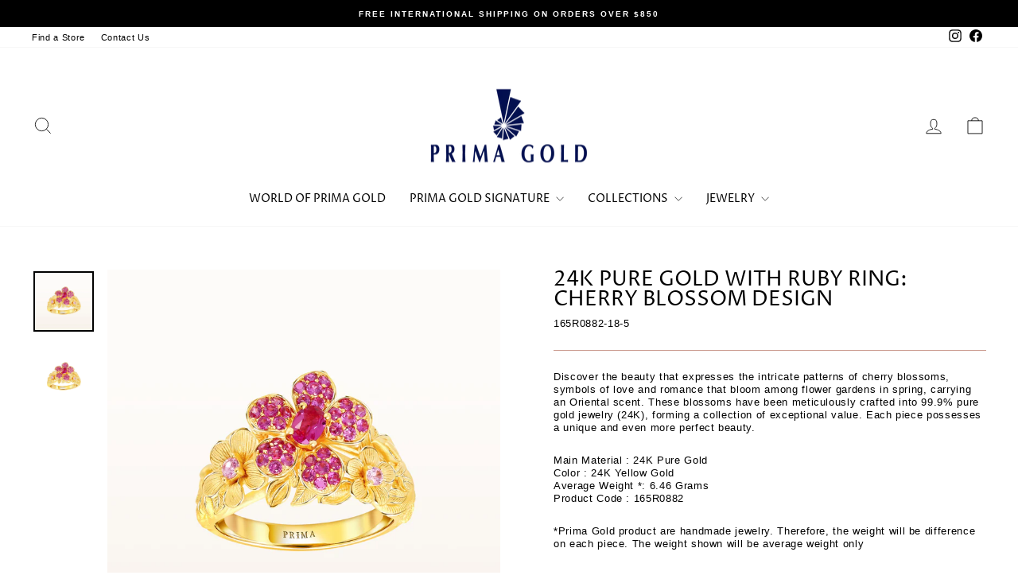

--- FILE ---
content_type: text/html; charset=utf-8
request_url: https://www.primagold.com/products/24k-pure-gold-with-ruby-ring-cherry-blossom-design-165r0882
body_size: 28649
content:
<!doctype html>
<html class="no-js" lang="en" dir="ltr">
<head>
  <meta charset="utf-8">
  <meta http-equiv="X-UA-Compatible" content="IE=edge,chrome=1">
  <meta name="viewport" content="width=device-width,initial-scale=1">
  <meta name="theme-color" content="#111111">
  <link rel="canonical" href="https://www.primagold.com/products/24k-pure-gold-with-ruby-ring-cherry-blossom-design-165r0882">
  <link rel="preconnect" href="https://cdn.shopify.com" crossorigin>
  <link rel="preconnect" href="https://fonts.shopifycdn.com" crossorigin>
  <link rel="dns-prefetch" href="https://productreviews.shopifycdn.com">
  <link rel="dns-prefetch" href="https://ajax.googleapis.com">
  <link rel="dns-prefetch" href="https://maps.googleapis.com">
  <link rel="dns-prefetch" href="https://maps.gstatic.com"><title>24K Pure Gold with Ruby Ring: Cherry Blossom Design
&ndash; Prima Gold Official
</title>
<meta name="description" content="Discover the beauty that expresses the intricate patterns of cherry blossoms, symbols of love and romance that bloom among flower gardens in spring, carrying an Oriental scent. These blossoms have been meticulously crafted into 99.9% pure gold jewelry (24K), forming a collection of exceptional value. Each piece possess"><meta property="og:site_name" content="Prima Gold Official">
  <meta property="og:url" content="https://www.primagold.com/products/24k-pure-gold-with-ruby-ring-cherry-blossom-design-165r0882">
  <meta property="og:title" content="24K Pure Gold with Ruby Ring: Cherry Blossom Design">
  <meta property="og:type" content="product">
  <meta property="og:description" content="Discover the beauty that expresses the intricate patterns of cherry blossoms, symbols of love and romance that bloom among flower gardens in spring, carrying an Oriental scent. These blossoms have been meticulously crafted into 99.9% pure gold jewelry (24K), forming a collection of exceptional value. Each piece possess"><meta property="og:image" content="http://www.primagold.com/cdn/shop/products/165R0882_1-Prima-24K-Pure-Gold-Blossom-Ring.jpg?v=1696561424">
    <meta property="og:image:secure_url" content="https://www.primagold.com/cdn/shop/products/165R0882_1-Prima-24K-Pure-Gold-Blossom-Ring.jpg?v=1696561424">
    <meta property="og:image:width" content="1800">
    <meta property="og:image:height" content="1800"><meta name="twitter:site" content="@">
  <meta name="twitter:card" content="summary_large_image">
  <meta name="twitter:title" content="24K Pure Gold with Ruby Ring: Cherry Blossom Design">
  <meta name="twitter:description" content="Discover the beauty that expresses the intricate patterns of cherry blossoms, symbols of love and romance that bloom among flower gardens in spring, carrying an Oriental scent. These blossoms have been meticulously crafted into 99.9% pure gold jewelry (24K), forming a collection of exceptional value. Each piece possess">
<style data-shopify>@font-face {
  font-family: "Proza Libre";
  font-weight: 400;
  font-style: normal;
  font-display: swap;
  src: url("//www.primagold.com/cdn/fonts/proza_libre/prozalibre_n4.f0507b32b728d57643b7359f19cd41165a2ba3ad.woff2") format("woff2"),
       url("//www.primagold.com/cdn/fonts/proza_libre/prozalibre_n4.11ea93e06205ad0e376283cb5b58368f304c1fe5.woff") format("woff");
}

  

  
  
  
</style><link href="//www.primagold.com/cdn/shop/t/14/assets/theme.css?v=168606087610729628841728039263" rel="stylesheet" type="text/css" media="all" />
<style data-shopify>:root {
    --typeHeaderPrimary: "Proza Libre";
    --typeHeaderFallback: sans-serif;
    --typeHeaderSize: 30px;
    --typeHeaderWeight: 400;
    --typeHeaderLineHeight: 1;
    --typeHeaderSpacing: 0.0em;

    --typeBasePrimary:Helvetica;
    --typeBaseFallback:Arial, sans-serif;
    --typeBaseSize: 13px;
    --typeBaseWeight: 400;
    --typeBaseSpacing: 0.05em;
    --typeBaseLineHeight: 1.3;
    --typeBaselineHeightMinus01: 1.2;

    --typeCollectionTitle: 17px;

    --iconWeight: 2px;
    --iconLinecaps: miter;

    
        --buttonRadius: 0;
    

    --colorGridOverlayOpacity: 0.1;
    }

    .placeholder-content {
    background-image: linear-gradient(100deg, #ffffff 40%, #f7f7f7 63%, #ffffff 79%);
    }</style><script>
    document.documentElement.className = document.documentElement.className.replace('no-js', 'js');

    window.theme = window.theme || {};
    theme.routes = {
      home: "/",
      cart: "/cart.js",
      cartPage: "/cart",
      cartAdd: "/cart/add.js",
      cartChange: "/cart/change.js",
      search: "/search",
      predictiveSearch: "/search/suggest"
    };
    theme.strings = {
      soldOut: "Inquiry",
      unavailable: "Unavailable",
      inStockLabel: "In stock, ready to ship",
      oneStockLabel: "Low stock - [count] item left",
      otherStockLabel: "Low stock - [count] items left",
      willNotShipUntil: "Ready to ship [date]",
      willBeInStockAfter: "Back in stock [date]",
      waitingForStock: "Inventory on the way",
      savePrice: "Save [saved_amount]",
      cartEmpty: "Your cart is currently empty.",
      cartTermsConfirmation: "You must agree with the terms and conditions of sales to check out",
      searchCollections: "Collections",
      searchPages: "Pages",
      searchArticles: "Articles",
      productFrom: "from ",
      maxQuantity: "You can only have [quantity] of [title] in your cart."
    };
    theme.settings = {
      cartType: "drawer",
      isCustomerTemplate: false,
      moneyFormat: "${{amount}}",
      saveType: "dollar",
      productImageSize: "portrait",
      productImageCover: false,
      predictiveSearch: true,
      predictiveSearchType: null,
      predictiveSearchVendor: false,
      predictiveSearchPrice: false,
      quickView: true,
      themeName: 'Impulse',
      themeVersion: "7.4.0"
    };
  </script>

  <script>window.performance && window.performance.mark && window.performance.mark('shopify.content_for_header.start');</script><meta name="facebook-domain-verification" content="h1qkhb1j1jkh4194a9lw16rbsfsk9m">
<meta id="shopify-digital-wallet" name="shopify-digital-wallet" content="/59384266944/digital_wallets/dialog">
<link rel="alternate" type="application/json+oembed" href="https://www.primagold.com/products/24k-pure-gold-with-ruby-ring-cherry-blossom-design-165r0882.oembed">
<script async="async" src="/checkouts/internal/preloads.js?locale=en-US"></script>
<script id="shopify-features" type="application/json">{"accessToken":"87b1c1437beb1f16757c622934d6f434","betas":["rich-media-storefront-analytics"],"domain":"www.primagold.com","predictiveSearch":true,"shopId":59384266944,"locale":"en"}</script>
<script>var Shopify = Shopify || {};
Shopify.shop = "prima-gold-official.myshopify.com";
Shopify.locale = "en";
Shopify.currency = {"active":"USD","rate":"1.0"};
Shopify.country = "US";
Shopify.theme = {"name":"2024_10 (Hide buy buttons) Prima Gold","id":143320252647,"schema_name":"Impulse","schema_version":"7.4.0","theme_store_id":857,"role":"main"};
Shopify.theme.handle = "null";
Shopify.theme.style = {"id":null,"handle":null};
Shopify.cdnHost = "www.primagold.com/cdn";
Shopify.routes = Shopify.routes || {};
Shopify.routes.root = "/";</script>
<script type="module">!function(o){(o.Shopify=o.Shopify||{}).modules=!0}(window);</script>
<script>!function(o){function n(){var o=[];function n(){o.push(Array.prototype.slice.apply(arguments))}return n.q=o,n}var t=o.Shopify=o.Shopify||{};t.loadFeatures=n(),t.autoloadFeatures=n()}(window);</script>
<script id="shop-js-analytics" type="application/json">{"pageType":"product"}</script>
<script defer="defer" async type="module" src="//www.primagold.com/cdn/shopifycloud/shop-js/modules/v2/client.init-shop-cart-sync_BN7fPSNr.en.esm.js"></script>
<script defer="defer" async type="module" src="//www.primagold.com/cdn/shopifycloud/shop-js/modules/v2/chunk.common_Cbph3Kss.esm.js"></script>
<script defer="defer" async type="module" src="//www.primagold.com/cdn/shopifycloud/shop-js/modules/v2/chunk.modal_DKumMAJ1.esm.js"></script>
<script type="module">
  await import("//www.primagold.com/cdn/shopifycloud/shop-js/modules/v2/client.init-shop-cart-sync_BN7fPSNr.en.esm.js");
await import("//www.primagold.com/cdn/shopifycloud/shop-js/modules/v2/chunk.common_Cbph3Kss.esm.js");
await import("//www.primagold.com/cdn/shopifycloud/shop-js/modules/v2/chunk.modal_DKumMAJ1.esm.js");

  window.Shopify.SignInWithShop?.initShopCartSync?.({"fedCMEnabled":true,"windoidEnabled":true});

</script>
<script id="__st">var __st={"a":59384266944,"offset":25200,"reqid":"4664a3ff-eaf0-44b4-96f2-5cfe8a305874-1769739967","pageurl":"www.primagold.com\/products\/24k-pure-gold-with-ruby-ring-cherry-blossom-design-165r0882","u":"871e194a5874","p":"product","rtyp":"product","rid":8501476524263};</script>
<script>window.ShopifyPaypalV4VisibilityTracking = true;</script>
<script id="captcha-bootstrap">!function(){'use strict';const t='contact',e='account',n='new_comment',o=[[t,t],['blogs',n],['comments',n],[t,'customer']],c=[[e,'customer_login'],[e,'guest_login'],[e,'recover_customer_password'],[e,'create_customer']],r=t=>t.map((([t,e])=>`form[action*='/${t}']:not([data-nocaptcha='true']) input[name='form_type'][value='${e}']`)).join(','),a=t=>()=>t?[...document.querySelectorAll(t)].map((t=>t.form)):[];function s(){const t=[...o],e=r(t);return a(e)}const i='password',u='form_key',d=['recaptcha-v3-token','g-recaptcha-response','h-captcha-response',i],f=()=>{try{return window.sessionStorage}catch{return}},m='__shopify_v',_=t=>t.elements[u];function p(t,e,n=!1){try{const o=window.sessionStorage,c=JSON.parse(o.getItem(e)),{data:r}=function(t){const{data:e,action:n}=t;return t[m]||n?{data:e,action:n}:{data:t,action:n}}(c);for(const[e,n]of Object.entries(r))t.elements[e]&&(t.elements[e].value=n);n&&o.removeItem(e)}catch(o){console.error('form repopulation failed',{error:o})}}const l='form_type',E='cptcha';function T(t){t.dataset[E]=!0}const w=window,h=w.document,L='Shopify',v='ce_forms',y='captcha';let A=!1;((t,e)=>{const n=(g='f06e6c50-85a8-45c8-87d0-21a2b65856fe',I='https://cdn.shopify.com/shopifycloud/storefront-forms-hcaptcha/ce_storefront_forms_captcha_hcaptcha.v1.5.2.iife.js',D={infoText:'Protected by hCaptcha',privacyText:'Privacy',termsText:'Terms'},(t,e,n)=>{const o=w[L][v],c=o.bindForm;if(c)return c(t,g,e,D).then(n);var r;o.q.push([[t,g,e,D],n]),r=I,A||(h.body.append(Object.assign(h.createElement('script'),{id:'captcha-provider',async:!0,src:r})),A=!0)});var g,I,D;w[L]=w[L]||{},w[L][v]=w[L][v]||{},w[L][v].q=[],w[L][y]=w[L][y]||{},w[L][y].protect=function(t,e){n(t,void 0,e),T(t)},Object.freeze(w[L][y]),function(t,e,n,w,h,L){const[v,y,A,g]=function(t,e,n){const i=e?o:[],u=t?c:[],d=[...i,...u],f=r(d),m=r(i),_=r(d.filter((([t,e])=>n.includes(e))));return[a(f),a(m),a(_),s()]}(w,h,L),I=t=>{const e=t.target;return e instanceof HTMLFormElement?e:e&&e.form},D=t=>v().includes(t);t.addEventListener('submit',(t=>{const e=I(t);if(!e)return;const n=D(e)&&!e.dataset.hcaptchaBound&&!e.dataset.recaptchaBound,o=_(e),c=g().includes(e)&&(!o||!o.value);(n||c)&&t.preventDefault(),c&&!n&&(function(t){try{if(!f())return;!function(t){const e=f();if(!e)return;const n=_(t);if(!n)return;const o=n.value;o&&e.removeItem(o)}(t);const e=Array.from(Array(32),(()=>Math.random().toString(36)[2])).join('');!function(t,e){_(t)||t.append(Object.assign(document.createElement('input'),{type:'hidden',name:u})),t.elements[u].value=e}(t,e),function(t,e){const n=f();if(!n)return;const o=[...t.querySelectorAll(`input[type='${i}']`)].map((({name:t})=>t)),c=[...d,...o],r={};for(const[a,s]of new FormData(t).entries())c.includes(a)||(r[a]=s);n.setItem(e,JSON.stringify({[m]:1,action:t.action,data:r}))}(t,e)}catch(e){console.error('failed to persist form',e)}}(e),e.submit())}));const S=(t,e)=>{t&&!t.dataset[E]&&(n(t,e.some((e=>e===t))),T(t))};for(const o of['focusin','change'])t.addEventListener(o,(t=>{const e=I(t);D(e)&&S(e,y())}));const B=e.get('form_key'),M=e.get(l),P=B&&M;t.addEventListener('DOMContentLoaded',(()=>{const t=y();if(P)for(const e of t)e.elements[l].value===M&&p(e,B);[...new Set([...A(),...v().filter((t=>'true'===t.dataset.shopifyCaptcha))])].forEach((e=>S(e,t)))}))}(h,new URLSearchParams(w.location.search),n,t,e,['guest_login'])})(!0,!0)}();</script>
<script integrity="sha256-4kQ18oKyAcykRKYeNunJcIwy7WH5gtpwJnB7kiuLZ1E=" data-source-attribution="shopify.loadfeatures" defer="defer" src="//www.primagold.com/cdn/shopifycloud/storefront/assets/storefront/load_feature-a0a9edcb.js" crossorigin="anonymous"></script>
<script data-source-attribution="shopify.dynamic_checkout.dynamic.init">var Shopify=Shopify||{};Shopify.PaymentButton=Shopify.PaymentButton||{isStorefrontPortableWallets:!0,init:function(){window.Shopify.PaymentButton.init=function(){};var t=document.createElement("script");t.src="https://www.primagold.com/cdn/shopifycloud/portable-wallets/latest/portable-wallets.en.js",t.type="module",document.head.appendChild(t)}};
</script>
<script data-source-attribution="shopify.dynamic_checkout.buyer_consent">
  function portableWalletsHideBuyerConsent(e){var t=document.getElementById("shopify-buyer-consent"),n=document.getElementById("shopify-subscription-policy-button");t&&n&&(t.classList.add("hidden"),t.setAttribute("aria-hidden","true"),n.removeEventListener("click",e))}function portableWalletsShowBuyerConsent(e){var t=document.getElementById("shopify-buyer-consent"),n=document.getElementById("shopify-subscription-policy-button");t&&n&&(t.classList.remove("hidden"),t.removeAttribute("aria-hidden"),n.addEventListener("click",e))}window.Shopify?.PaymentButton&&(window.Shopify.PaymentButton.hideBuyerConsent=portableWalletsHideBuyerConsent,window.Shopify.PaymentButton.showBuyerConsent=portableWalletsShowBuyerConsent);
</script>
<script data-source-attribution="shopify.dynamic_checkout.cart.bootstrap">document.addEventListener("DOMContentLoaded",(function(){function t(){return document.querySelector("shopify-accelerated-checkout-cart, shopify-accelerated-checkout")}if(t())Shopify.PaymentButton.init();else{new MutationObserver((function(e,n){t()&&(Shopify.PaymentButton.init(),n.disconnect())})).observe(document.body,{childList:!0,subtree:!0})}}));
</script>

<script>window.performance && window.performance.mark && window.performance.mark('shopify.content_for_header.end');</script>

  <script src="//www.primagold.com/cdn/shop/t/14/assets/vendor-scripts-v11.js" defer="defer"></script><script src="//www.primagold.com/cdn/shop/t/14/assets/theme.js?v=66447858802808184731728039061" defer="defer"></script>
<!-- BEGIN app block: shopify://apps/ex-hide-pricing/blocks/eoshHidePriceEmbed/931fc6ac-f6d2-4311-a228-c0626e399d94 --><link href="//cdn.shopify.com/extensions/019c09ef-bad2-7d27-848a-994ba87aa77f/eo_sh_hidepriceaddtocart-1168/assets/hidepricecart.css" rel="stylesheet" type="text/css" media="all" />

<script src=https://cdn.shopify.com/extensions/019c09ef-bad2-7d27-848a-994ba87aa77f/eo_sh_hidepriceaddtocart-1168/assets/storefront.js defer="defer"></script>
<script id="eosh-script">
  var jsonData = {};
   console.log("Template:", 'product.floral-abundance-brand-st');
   
   
       
        jsonData[8501476524263] = [[{"id":408948736231,"handle":"all-products","title":"All Products","updated_at":"2024-09-30T18:01:23+07:00","body_html":"","published_at":"2022-10-31T08:58:16+07:00","sort_order":"created-desc","template_suffix":"","disjunctive":false,"rules":[{"column":"vendor","relation":"equals","condition":"Prima Gold"}],"published_scope":"global"},{"id":414526800103,"handle":"blossom-design","title":"Blossom Design","updated_at":"2024-09-30T18:00:00+07:00","body_html":"","published_at":"2023-09-08T13:50:01+07:00","sort_order":"best-selling","template_suffix":"","disjunctive":false,"rules":[{"column":"tag","relation":"equals","condition":"Blossom Design"}],"published_scope":"global"},{"id":398099710183,"handle":"floral-abundance","title":"Floral Abundance","updated_at":"2024-09-30T18:01:23+07:00","body_html":"","published_at":"2022-03-03T14:12:55+07:00","sort_order":"created-desc","template_suffix":"","disjunctive":false,"rules":[{"column":"tag","relation":"equals","condition":"Floral Abundance"}],"published_scope":"global","image":{"created_at":"2023-09-01T17:25:58+07:00","alt":null,"width":5140,"height":2569,"src":"\/\/www.primagold.com\/cdn\/shop\/collections\/DSC00011_1.jpg?v=1693563959"}},{"id":419745399015,"handle":"floral-abundance-collection","title":"Floral Abundance Collection","updated_at":"2024-09-30T18:01:23+07:00","body_html":"","published_at":"2024-01-29T15:03:53+07:00","sort_order":"best-selling","template_suffix":"floral-abundance-collecti","disjunctive":false,"rules":[{"column":"tag","relation":"equals","condition":"Floral Abundance"}],"published_scope":"global","image":{"created_at":"2024-01-29T15:06:21+07:00","alt":null,"width":2966,"height":2966,"src":"\/\/www.primagold.com\/cdn\/shop\/collections\/Floral_Banner_6.jpg?v=1706515582"}},{"id":414808342759,"handle":"oriental-blossom","title":"Oriental Blossom","updated_at":"2024-09-30T17:59:50+07:00","body_html":"","published_at":"2023-10-10T11:01:34+07:00","sort_order":"manual","template_suffix":"","disjunctive":false,"rules":[{"column":"tag","relation":"equals","condition":"Oriental Blossom"}],"published_scope":"global","image":{"created_at":"2023-11-07T10:52:27+07:00","alt":null,"width":1920,"height":960,"src":"\/\/www.primagold.com\/cdn\/shop\/collections\/Blossum_Banner.jpg?v=1699329148"}},{"id":278751969472,"handle":"rings","title":"RINGS","updated_at":"2024-09-30T18:01:13+07:00","body_html":"","published_at":"2021-08-24T16:24:29+07:00","sort_order":"manual","template_suffix":"","disjunctive":false,"rules":[{"column":"tag","relation":"equals","condition":"Product type_Ring"}],"published_scope":"global","image":{"created_at":"2023-08-30T13:07:11+07:00","alt":"","width":533,"height":800,"src":"\/\/www.primagold.com\/cdn\/shop\/collections\/DSC00056.jpg?v=1694673662"}}], {"id":8501476524263,"title":"24K Pure Gold with Ruby Ring: Cherry Blossom Design","handle":"24k-pure-gold-with-ruby-ring-cherry-blossom-design-165r0882","description":"\u003cp\u003eDiscover the beauty that expresses the intricate patterns of cherry blossoms, symbols of love and romance that bloom among flower gardens in spring, carrying an Oriental scent. These blossoms have been meticulously crafted into 99.9% pure gold jewelry (24K), forming a collection of exceptional value. Each piece possesses a unique and even more perfect beauty.\u003c\/p\u003e\n\u003cp\u003eMain Material : 24K Pure Gold\u003cbr\u003eColor : 24K Yellow Gold\u003cbr\u003eAverage Weight *: 6.46 Grams\u003cbr\u003eProduct Code : 165R0882\u003c\/p\u003e\n\u003cp\u003e*Prima Gold product are handmade jewelry. Therefore, the weight will be difference on each piece. The weight shown will be average weight only\u003c\/p\u003e\n\u003cp\u003ePrima Gold’s creation is to bring out the essence of absolute pure gold as well as the artisan’s delicate and superb design, to the most distinctive jewelry pieces embodied by simple elegance and timeless value.\u003c\/p\u003e\n\u003cp\u003ePrima Gold jewelry is provided with a certificate of warranty to be presented to Prima Gold jewelry consultants upon service usage.\u003c\/p\u003e\n\u003cp\u003eThe warranty is not subject to damage caused by accidents, improper or abusive use of jewelry as well as any repairs or modifications not taken under Prima Gold service.\u003c\/p\u003e","published_at":"2023-10-10T09:30:00+07:00","created_at":"2023-10-06T10:03:44+07:00","vendor":"Prima Gold","type":"Ring","tags":["24K Gold","24K Gold Ring","24K Pure Gold","24K Ring","Blossom","Blossom Design","Blossom Jewelry","Blossom Ring","Floral Abundance","Floral Abundance Collection","Floral Abundance Design","Floral Abundance Jewelry","Floral Abundance Ring","Flower","Flower Design","Flower Jewelry","Flower Ring","Gold Jewelry","Gold Ring","Oriental Blossom","Oriental Blossom Collection","Oriental Blossom Design","Oriental Blossom Jewelry","Oriental Blossom Ring","Product type_Ring","Pure Gold","Ring","Ruby","Ruby Jewelry","Ruby Ring","Yellow Gold Jewelry"],"price":170900,"price_min":170900,"price_max":170900,"available":false,"price_varies":false,"compare_at_price":null,"compare_at_price_min":0,"compare_at_price_max":0,"compare_at_price_varies":false,"variants":[{"id":47890640371943,"title":"Size 5","option1":"Size 5","option2":null,"option3":null,"sku":"165R0882-18-5","requires_shipping":true,"taxable":true,"featured_image":{"id":41141528428775,"product_id":8501476524263,"position":1,"created_at":"2023-10-06T10:03:44+07:00","updated_at":"2023-10-06T10:03:44+07:00","alt":"165R0882-Prima-24K-Pure-Gold-Blossom-Ring","width":1800,"height":1800,"src":"\/\/www.primagold.com\/cdn\/shop\/products\/165R0882_1-Prima-24K-Pure-Gold-Blossom-Ring.jpg?v=1696561424","variant_ids":[47890640371943,47890640404711,47890640437479,47890640470247,47890640503015]},"available":false,"name":"24K Pure Gold with Ruby Ring: Cherry Blossom Design - Size 5","public_title":"Size 5","options":["Size 5"],"price":170900,"weight":6,"compare_at_price":null,"inventory_management":"shopify","barcode":null,"featured_media":{"alt":"165R0882-Prima-24K-Pure-Gold-Blossom-Ring","id":33748991475943,"position":1,"preview_image":{"aspect_ratio":1.0,"height":1800,"width":1800,"src":"\/\/www.primagold.com\/cdn\/shop\/products\/165R0882_1-Prima-24K-Pure-Gold-Blossom-Ring.jpg?v=1696561424"}},"requires_selling_plan":false,"selling_plan_allocations":[]},{"id":47890640404711,"title":"Size 5 2\/4","option1":"Size 5 2\/4","option2":null,"option3":null,"sku":"165R0882-18-5 2\/4","requires_shipping":true,"taxable":true,"featured_image":{"id":41141528428775,"product_id":8501476524263,"position":1,"created_at":"2023-10-06T10:03:44+07:00","updated_at":"2023-10-06T10:03:44+07:00","alt":"165R0882-Prima-24K-Pure-Gold-Blossom-Ring","width":1800,"height":1800,"src":"\/\/www.primagold.com\/cdn\/shop\/products\/165R0882_1-Prima-24K-Pure-Gold-Blossom-Ring.jpg?v=1696561424","variant_ids":[47890640371943,47890640404711,47890640437479,47890640470247,47890640503015]},"available":false,"name":"24K Pure Gold with Ruby Ring: Cherry Blossom Design - Size 5 2\/4","public_title":"Size 5 2\/4","options":["Size 5 2\/4"],"price":170900,"weight":6,"compare_at_price":null,"inventory_management":"shopify","barcode":null,"featured_media":{"alt":"165R0882-Prima-24K-Pure-Gold-Blossom-Ring","id":33748991475943,"position":1,"preview_image":{"aspect_ratio":1.0,"height":1800,"width":1800,"src":"\/\/www.primagold.com\/cdn\/shop\/products\/165R0882_1-Prima-24K-Pure-Gold-Blossom-Ring.jpg?v=1696561424"}},"requires_selling_plan":false,"selling_plan_allocations":[]},{"id":47890640437479,"title":"Size 6","option1":"Size 6","option2":null,"option3":null,"sku":"165R0882-18-6","requires_shipping":true,"taxable":true,"featured_image":{"id":41141528428775,"product_id":8501476524263,"position":1,"created_at":"2023-10-06T10:03:44+07:00","updated_at":"2023-10-06T10:03:44+07:00","alt":"165R0882-Prima-24K-Pure-Gold-Blossom-Ring","width":1800,"height":1800,"src":"\/\/www.primagold.com\/cdn\/shop\/products\/165R0882_1-Prima-24K-Pure-Gold-Blossom-Ring.jpg?v=1696561424","variant_ids":[47890640371943,47890640404711,47890640437479,47890640470247,47890640503015]},"available":false,"name":"24K Pure Gold with Ruby Ring: Cherry Blossom Design - Size 6","public_title":"Size 6","options":["Size 6"],"price":170900,"weight":6,"compare_at_price":null,"inventory_management":"shopify","barcode":null,"featured_media":{"alt":"165R0882-Prima-24K-Pure-Gold-Blossom-Ring","id":33748991475943,"position":1,"preview_image":{"aspect_ratio":1.0,"height":1800,"width":1800,"src":"\/\/www.primagold.com\/cdn\/shop\/products\/165R0882_1-Prima-24K-Pure-Gold-Blossom-Ring.jpg?v=1696561424"}},"requires_selling_plan":false,"selling_plan_allocations":[]},{"id":47890640470247,"title":"Size 6 2\/4","option1":"Size 6 2\/4","option2":null,"option3":null,"sku":"165R0882-18-6 2\/4","requires_shipping":true,"taxable":true,"featured_image":{"id":41141528428775,"product_id":8501476524263,"position":1,"created_at":"2023-10-06T10:03:44+07:00","updated_at":"2023-10-06T10:03:44+07:00","alt":"165R0882-Prima-24K-Pure-Gold-Blossom-Ring","width":1800,"height":1800,"src":"\/\/www.primagold.com\/cdn\/shop\/products\/165R0882_1-Prima-24K-Pure-Gold-Blossom-Ring.jpg?v=1696561424","variant_ids":[47890640371943,47890640404711,47890640437479,47890640470247,47890640503015]},"available":false,"name":"24K Pure Gold with Ruby Ring: Cherry Blossom Design - Size 6 2\/4","public_title":"Size 6 2\/4","options":["Size 6 2\/4"],"price":170900,"weight":6,"compare_at_price":null,"inventory_management":"shopify","barcode":null,"featured_media":{"alt":"165R0882-Prima-24K-Pure-Gold-Blossom-Ring","id":33748991475943,"position":1,"preview_image":{"aspect_ratio":1.0,"height":1800,"width":1800,"src":"\/\/www.primagold.com\/cdn\/shop\/products\/165R0882_1-Prima-24K-Pure-Gold-Blossom-Ring.jpg?v=1696561424"}},"requires_selling_plan":false,"selling_plan_allocations":[]},{"id":47890640503015,"title":"Size 7","option1":"Size 7","option2":null,"option3":null,"sku":"165R0882-18-7","requires_shipping":true,"taxable":true,"featured_image":{"id":41141528428775,"product_id":8501476524263,"position":1,"created_at":"2023-10-06T10:03:44+07:00","updated_at":"2023-10-06T10:03:44+07:00","alt":"165R0882-Prima-24K-Pure-Gold-Blossom-Ring","width":1800,"height":1800,"src":"\/\/www.primagold.com\/cdn\/shop\/products\/165R0882_1-Prima-24K-Pure-Gold-Blossom-Ring.jpg?v=1696561424","variant_ids":[47890640371943,47890640404711,47890640437479,47890640470247,47890640503015]},"available":false,"name":"24K Pure Gold with Ruby Ring: Cherry Blossom Design - Size 7","public_title":"Size 7","options":["Size 7"],"price":170900,"weight":6,"compare_at_price":null,"inventory_management":"shopify","barcode":null,"featured_media":{"alt":"165R0882-Prima-24K-Pure-Gold-Blossom-Ring","id":33748991475943,"position":1,"preview_image":{"aspect_ratio":1.0,"height":1800,"width":1800,"src":"\/\/www.primagold.com\/cdn\/shop\/products\/165R0882_1-Prima-24K-Pure-Gold-Blossom-Ring.jpg?v=1696561424"}},"requires_selling_plan":false,"selling_plan_allocations":[]}],"images":["\/\/www.primagold.com\/cdn\/shop\/products\/165R0882_1-Prima-24K-Pure-Gold-Blossom-Ring.jpg?v=1696561424","\/\/www.primagold.com\/cdn\/shop\/products\/165R0882_2-Prima-24K-Pure-Gold-Blossom-Ring.jpg?v=1696561424"],"featured_image":"\/\/www.primagold.com\/cdn\/shop\/products\/165R0882_1-Prima-24K-Pure-Gold-Blossom-Ring.jpg?v=1696561424","options":["Size"],"media":[{"alt":"165R0882-Prima-24K-Pure-Gold-Blossom-Ring","id":33748991475943,"position":1,"preview_image":{"aspect_ratio":1.0,"height":1800,"width":1800,"src":"\/\/www.primagold.com\/cdn\/shop\/products\/165R0882_1-Prima-24K-Pure-Gold-Blossom-Ring.jpg?v=1696561424"},"aspect_ratio":1.0,"height":1800,"media_type":"image","src":"\/\/www.primagold.com\/cdn\/shop\/products\/165R0882_1-Prima-24K-Pure-Gold-Blossom-Ring.jpg?v=1696561424","width":1800},{"alt":"165R0882-Prima-24K-Pure-Gold-Blossom-Ring","id":33748991508711,"position":2,"preview_image":{"aspect_ratio":1.0,"height":1800,"width":1800,"src":"\/\/www.primagold.com\/cdn\/shop\/products\/165R0882_2-Prima-24K-Pure-Gold-Blossom-Ring.jpg?v=1696561424"},"aspect_ratio":1.0,"height":1800,"media_type":"image","src":"\/\/www.primagold.com\/cdn\/shop\/products\/165R0882_2-Prima-24K-Pure-Gold-Blossom-Ring.jpg?v=1696561424","width":1800}],"requires_selling_plan":false,"selling_plan_groups":[],"content":"\u003cp\u003eDiscover the beauty that expresses the intricate patterns of cherry blossoms, symbols of love and romance that bloom among flower gardens in spring, carrying an Oriental scent. These blossoms have been meticulously crafted into 99.9% pure gold jewelry (24K), forming a collection of exceptional value. Each piece possesses a unique and even more perfect beauty.\u003c\/p\u003e\n\u003cp\u003eMain Material : 24K Pure Gold\u003cbr\u003eColor : 24K Yellow Gold\u003cbr\u003eAverage Weight *: 6.46 Grams\u003cbr\u003eProduct Code : 165R0882\u003c\/p\u003e\n\u003cp\u003e*Prima Gold product are handmade jewelry. Therefore, the weight will be difference on each piece. The weight shown will be average weight only\u003c\/p\u003e\n\u003cp\u003ePrima Gold’s creation is to bring out the essence of absolute pure gold as well as the artisan’s delicate and superb design, to the most distinctive jewelry pieces embodied by simple elegance and timeless value.\u003c\/p\u003e\n\u003cp\u003ePrima Gold jewelry is provided with a certificate of warranty to be presented to Prima Gold jewelry consultants upon service usage.\u003c\/p\u003e\n\u003cp\u003eThe warranty is not subject to damage caused by accidents, improper or abusive use of jewelry as well as any repairs or modifications not taken under Prima Gold service.\u003c\/p\u003e"}]

var hidePriceProductsData = {
    setting: {
            totalShopProductsCount: "293",
            moneyFormat: '${{amount}}',
            moneyWithCurrencyFormat: '${{amount}} USD',
            template:'product.floral-abundance-brand-st'

        },
        eoshCurrentPageData: JSON.stringify(jsonData),
    }
window.hidePriceProductsData = hidePriceProductsData;
</script>


<!-- END app block --><!-- BEGIN app block: shopify://apps/tinycookie/blocks/cookie-embed/b65baef5-7248-4353-8fd9-b676240311dc --><script id="tiny-cookie-data" type="application/json">{"translations":{"language":"default","boxTitle":"We respect your privacy!","boxDescription":"Prima Gold uses cookies to provide necessary site functionality and improve your experience. By continue using our website, you agree to our privacy policy.","acceptButtonText":"Accept","acceptRequiredButtonText":"Decline","preferencesButtonText":"Manage preferences","privacyPolicy":"Privacy policy","termsConditions":"Terms & Conditions","preferencesTitle":"Cookie consent preferences","preferencesDisclaimerTitle":"Cookie Usage","preferencesDisclaimerDescription":"Our website uses cookies to enhance your browsing experience. These cookies don't directly identify you but personalize your visit. You can manage your preferences, although blocking some cookies may impact the site's services.","necessaryCookiesTitle":"Strictly required cookies","necessaryCookiesDescription":"These cookies are crucial for site function and cannot be blocked. Blocking them might affect how our site works.","functionalityCookiesTitle":"Functionality cookies","functionalityCookiesDescription":"These cookies add extra features and personalization to our site. They're set by us or third-party providers. Not allowing these may affect certain services' functionality.","analyticsCookiesTitle":"Analytics cookies","analyticsCookiesDescription":"These cookies track visitor traffic and sources, gathering data to understand popular products and actions.","marketingCookiesTitle":"Marketing cookies","marketingCookiesDescription":"Marketing and advertising partners set these cookies to create your interest profile for showing relevant ads later. Disabling them means no targeted ads based on your interests.","preferencesAcceptButtonText":"Accept all","preferencesAcceptRequiredButtonText":"Accept required only","savePreferencesText":"Save preferences","privacyPolicyUrl":"https://www.primagold.com/policies/privacy-policy","termsAndConditionsUrl":"https://www.primagold.com/policies/terms-of-service","badgeTitle":"Cookie settings"},"preferencesSettings":{"backgroundColor":"#ffffff","titleColor":"#000000","titleSize":18,"titleWeight":500,"titlePaddingTop":15,"titlePaddingRight":15,"titlePaddingBottom":15,"titlePaddingLeft":15,"preferencesContentPaddingTop":15,"preferencesContentPaddingRight":15,"preferencesContentPaddingBottom":25,"preferencesContentPaddingLeft":15,"infoTitleColor":"#000000","infoTitleSize":16,"infoTitleWeight":500,"infoDescriptionColor":"#000000","infoDescriptionSize":14,"infoDescriptionWeight":300,"infoPaddingTop":0,"infoPaddingRight":0,"infoPaddingBottom":15,"infoPaddingLeft":0,"categoryTitleColor":"#000000","categoryTitleSize":16,"categoryTitleWeight":500,"categoryTitlePaddingTop":10,"categoryTitlePaddingRight":15,"categoryTitlePaddingBottom":10,"categoryTitlePaddingLeft":15,"categoryContentColor":"#000000","categoryContentSize":14,"categoryContentWeight":300,"categoryContentPaddingTop":10,"categoryContentPaddingRight":15,"categoryContentPaddingBottom":10,"categoryContentPaddingLeft":15,"categoryBoxBorderColor":"#eeeeee","categoryBoxRadius":5,"buttonSize":14,"buttonWeight":500,"buttonPaddingTop":12,"buttonPaddingRight":16,"buttonPaddingBottom":12,"buttonPaddingLeft":16,"buttonBorderRadius":5,"buttonSpacing":10,"acceptButtonBackground":"#30363c","acceptButtonColor":"#ffffff","rejectButtonBackground":"#eaeff2","rejectButtonColor":"#000000","saveButtonBackground":"#eaeff2","saveButtonColor":"#000000"},"boxSettings":{"fontFamily":"inter","backgroundColor":"#ffffff","showBackdrop":0,"backdropOpacity":30,"titleColor":"#000000","titleSize":16,"titleWeight":500,"descriptionColor":"#000000","descriptionSize":14,"descriptionWeight":300,"contentPaddingTop":0,"contentPaddingRight":0,"contentPaddingBottom":20,"contentPaddingLeft":0,"buttonSize":14,"buttonWeight":500,"buttonPaddingTop":0,"buttonPaddingRight":0,"buttonPaddingBottom":0,"buttonPaddingLeft":0,"buttonBorderRadius":5,"buttonSpacing":10,"acceptButtonBackground":"#30363c","acceptButtonColor":"#ffffff","rejectButtonBackground":"#eaeff2","rejectButtonColor":"#000000","preferencesButtonBackground":"#eaeff2","preferencesButtonColor":"#000000","closeButtonColor":"#2d4156","legalBackground":"#eaeff2","legalColor":"#000000","legalSize":14,"legalWeight":400,"legalPaddingTop":10,"legalPaddingRight":15,"legalPaddingBottom":10,"legalPaddingLeft":15},"cookieCategories":{"functionality":"_gid,__cfduid","analytics":"_s,_shopify_d,_shopify_fs,_shopify_s,_shopify_sa_t,_shopify_sa_p,_shopify_y,_y,_shopify_evids,_ga,_gat,__atuvc,__atuvs,__utma,customer_auth_provider,customer_auth_session_created_at,_orig_referrer,_landing_page","marketing":"_gads,IDE,GPS,PREF,BizoID,_fbp,_fbc,__adroll,__adroll_v4,__adroll_fpc,__ar_v4,kla_id","required":"_ab,_secure_session_id,cart,cart_sig,cart_ts,cart_ver,cart_currency,checkout_token,Secure_customer_sig,storefront_digest,_shopify_m,_shopify_tm,_shopify_tw,_tracking_consent,tracked_start_checkout,identity_state,identity_customer_account_number,_customer_account_shop_sessions,_secure_account_session_id,_shopify_country,_storefront_u,_cmp_a,c,checkout,customer_account_locale,dynamic_checkout_shown_on_cart,hide_shopify_pay_for_checkout,shopify_pay,shopify_pay_redirect,shop_pay_accelerated,keep_alive,source_name,master_device_id,previous_step,discount_code,remember_me,checkout_session_lookup,checkout_prefill,checkout_queue_token,checkout_queue_checkout_token,checkout_worker_session,checkout_session_token,cookietest,order,identity-state,card_update_verification_id,customer_account_new_login,customer_account_preview,customer_payment_method,customer_shop_pay_agreement,pay_update_intent_id,localization,profile_preview_token,login_with_shop_finalize,preview_theme,shopify-editor-unconfirmed-settings,wpm-test-cookie"},"generalSettings":{"showAnalytics":1,"showMarketing":1,"showFunctionality":1,"boxDesign":"bar-inline","boxPosition":"bottom-left","showReject":1,"showPreferences":0,"categoriesChecked":1,"showPrivacyPolicy":0,"showTermsAndConditions":0,"privacyPolicyUrl":"https://www.primagold.com/policies/privacy-policy","termsAndConditionsUrl":"https://www.primagold.com/policies/terms-of-service","showCloseButton":0,"closeButtonBehaviour":"close_banner","consentModeActive":0,"pixelModeActive":0,"removeCookies":0},"translatedLanguages":[],"registerConsent":false,"loadedGlobally":true,"geoLocation":{"europe":1,"usa":1,"brazil":1,"canada":1,"albertaBritishColumbia":1,"japan":1,"thailand":1,"switzerland":1},"badgeSettings":{"active":0,"position":"bottom_left","backgroundColor":"#FFFFFF","iconColor":"#FF974F","titleColor":"#000000","svgImage":"<svg width=\"35\" height=\"35\" viewBox=\"0 0 35 35\" fill=\"none\" xmlns=\"http://www.w3.org/2000/svg\"> <path d=\"M34.3019 16.1522C32.0507 15.3437 30.666 13.0527 30.84 11.2436C30.84 10.9461 30.6617 10.6697 30.4364 10.4745C30.2111 10.2802 29.8617 10.1962 29.5692 10.2432C26.1386 10.7465 22.9972 8.23671 22.6859 4.7087C22.6579 4.39028 22.4837 4.10385 22.2133 3.93261C21.944 3.7624 21.6085 3.72535 21.3111 3.8365C18.5303 4.85485 15.9028 3.01353 14.8544 0.614257C14.6581 0.165616 14.1715 -0.0817072 13.6918 0.0244546C5.79815 1.78586 0 9.4101 0 17.5001C0 27.112 7.88796 35 17.4999 35C27.1119 35 34.9999 27.112 34.9999 17.5001C34.9714 16.8893 34.9671 16.3905 34.3019 16.1522ZM7.1948 18.6026C6.62851 18.6026 6.16941 18.1435 6.16941 17.5772C6.16941 17.0108 6.62851 16.5518 7.1948 16.5518C7.76109 16.5518 8.22019 17.0108 8.22019 17.5772C8.22019 18.1435 7.76102 18.6026 7.1948 18.6026ZM11.3476 26.7285C9.65135 26.7285 8.27146 25.3486 8.27146 23.6524C8.27146 21.9561 9.65135 20.5762 11.3476 20.5762C13.0439 20.5762 14.4238 21.9561 14.4238 23.6524C14.4238 25.3486 13.0439 26.7285 11.3476 26.7285ZM12.373 14.4239C11.2425 14.4239 10.3222 13.5036 10.3222 12.3731C10.3222 11.2426 11.2425 10.3223 12.373 10.3223C13.5035 10.3223 14.4238 11.2426 14.4238 12.3731C14.4238 13.5036 13.5035 14.4239 12.373 14.4239ZM20.5761 28.7793C19.4456 28.7793 18.5253 27.8591 18.5253 26.7285C18.5253 25.598 19.4456 24.6778 20.5761 24.6778C21.7066 24.6778 22.6269 25.598 22.6269 26.7285C22.6269 27.8591 21.7066 28.7793 20.5761 28.7793ZM21.6015 20.5762C19.9052 20.5762 18.5253 19.1963 18.5253 17.5001C18.5253 15.8038 19.9052 14.4239 21.6015 14.4239C23.2978 14.4239 24.6776 15.8038 24.6776 17.5001C24.6776 19.1963 23.2978 20.5762 21.6015 20.5762ZM27.7025 22.7042C27.1363 22.7042 26.6772 22.2451 26.6772 21.6788C26.6772 21.1124 27.1363 20.6534 27.7025 20.6534C28.2688 20.6534 28.7279 21.1124 28.7279 21.6788C28.7279 22.2451 28.2688 22.7042 27.7025 22.7042Z\" fill=\"#FF974F\"/> </svg>","openType":"preferences","cornerPadding":15}}</script>
<style>
    

    

    
</style>


<!-- END app block --><script src="https://cdn.shopify.com/extensions/019c085c-1a22-7f77-a7fb-212b061e7375/tinycookie-prod-130/assets/tiny-cookie.min.js" type="text/javascript" defer="defer"></script>
<link href="https://cdn.shopify.com/extensions/019c085c-1a22-7f77-a7fb-212b061e7375/tinycookie-prod-130/assets/tiny-cookie.min.css" rel="stylesheet" type="text/css" media="all">
<link href="https://monorail-edge.shopifysvc.com" rel="dns-prefetch">
<script>(function(){if ("sendBeacon" in navigator && "performance" in window) {try {var session_token_from_headers = performance.getEntriesByType('navigation')[0].serverTiming.find(x => x.name == '_s').description;} catch {var session_token_from_headers = undefined;}var session_cookie_matches = document.cookie.match(/_shopify_s=([^;]*)/);var session_token_from_cookie = session_cookie_matches && session_cookie_matches.length === 2 ? session_cookie_matches[1] : "";var session_token = session_token_from_headers || session_token_from_cookie || "";function handle_abandonment_event(e) {var entries = performance.getEntries().filter(function(entry) {return /monorail-edge.shopifysvc.com/.test(entry.name);});if (!window.abandonment_tracked && entries.length === 0) {window.abandonment_tracked = true;var currentMs = Date.now();var navigation_start = performance.timing.navigationStart;var payload = {shop_id: 59384266944,url: window.location.href,navigation_start,duration: currentMs - navigation_start,session_token,page_type: "product"};window.navigator.sendBeacon("https://monorail-edge.shopifysvc.com/v1/produce", JSON.stringify({schema_id: "online_store_buyer_site_abandonment/1.1",payload: payload,metadata: {event_created_at_ms: currentMs,event_sent_at_ms: currentMs}}));}}window.addEventListener('pagehide', handle_abandonment_event);}}());</script>
<script id="web-pixels-manager-setup">(function e(e,d,r,n,o){if(void 0===o&&(o={}),!Boolean(null===(a=null===(i=window.Shopify)||void 0===i?void 0:i.analytics)||void 0===a?void 0:a.replayQueue)){var i,a;window.Shopify=window.Shopify||{};var t=window.Shopify;t.analytics=t.analytics||{};var s=t.analytics;s.replayQueue=[],s.publish=function(e,d,r){return s.replayQueue.push([e,d,r]),!0};try{self.performance.mark("wpm:start")}catch(e){}var l=function(){var e={modern:/Edge?\/(1{2}[4-9]|1[2-9]\d|[2-9]\d{2}|\d{4,})\.\d+(\.\d+|)|Firefox\/(1{2}[4-9]|1[2-9]\d|[2-9]\d{2}|\d{4,})\.\d+(\.\d+|)|Chrom(ium|e)\/(9{2}|\d{3,})\.\d+(\.\d+|)|(Maci|X1{2}).+ Version\/(15\.\d+|(1[6-9]|[2-9]\d|\d{3,})\.\d+)([,.]\d+|)( \(\w+\)|)( Mobile\/\w+|) Safari\/|Chrome.+OPR\/(9{2}|\d{3,})\.\d+\.\d+|(CPU[ +]OS|iPhone[ +]OS|CPU[ +]iPhone|CPU IPhone OS|CPU iPad OS)[ +]+(15[._]\d+|(1[6-9]|[2-9]\d|\d{3,})[._]\d+)([._]\d+|)|Android:?[ /-](13[3-9]|1[4-9]\d|[2-9]\d{2}|\d{4,})(\.\d+|)(\.\d+|)|Android.+Firefox\/(13[5-9]|1[4-9]\d|[2-9]\d{2}|\d{4,})\.\d+(\.\d+|)|Android.+Chrom(ium|e)\/(13[3-9]|1[4-9]\d|[2-9]\d{2}|\d{4,})\.\d+(\.\d+|)|SamsungBrowser\/([2-9]\d|\d{3,})\.\d+/,legacy:/Edge?\/(1[6-9]|[2-9]\d|\d{3,})\.\d+(\.\d+|)|Firefox\/(5[4-9]|[6-9]\d|\d{3,})\.\d+(\.\d+|)|Chrom(ium|e)\/(5[1-9]|[6-9]\d|\d{3,})\.\d+(\.\d+|)([\d.]+$|.*Safari\/(?![\d.]+ Edge\/[\d.]+$))|(Maci|X1{2}).+ Version\/(10\.\d+|(1[1-9]|[2-9]\d|\d{3,})\.\d+)([,.]\d+|)( \(\w+\)|)( Mobile\/\w+|) Safari\/|Chrome.+OPR\/(3[89]|[4-9]\d|\d{3,})\.\d+\.\d+|(CPU[ +]OS|iPhone[ +]OS|CPU[ +]iPhone|CPU IPhone OS|CPU iPad OS)[ +]+(10[._]\d+|(1[1-9]|[2-9]\d|\d{3,})[._]\d+)([._]\d+|)|Android:?[ /-](13[3-9]|1[4-9]\d|[2-9]\d{2}|\d{4,})(\.\d+|)(\.\d+|)|Mobile Safari.+OPR\/([89]\d|\d{3,})\.\d+\.\d+|Android.+Firefox\/(13[5-9]|1[4-9]\d|[2-9]\d{2}|\d{4,})\.\d+(\.\d+|)|Android.+Chrom(ium|e)\/(13[3-9]|1[4-9]\d|[2-9]\d{2}|\d{4,})\.\d+(\.\d+|)|Android.+(UC? ?Browser|UCWEB|U3)[ /]?(15\.([5-9]|\d{2,})|(1[6-9]|[2-9]\d|\d{3,})\.\d+)\.\d+|SamsungBrowser\/(5\.\d+|([6-9]|\d{2,})\.\d+)|Android.+MQ{2}Browser\/(14(\.(9|\d{2,})|)|(1[5-9]|[2-9]\d|\d{3,})(\.\d+|))(\.\d+|)|K[Aa][Ii]OS\/(3\.\d+|([4-9]|\d{2,})\.\d+)(\.\d+|)/},d=e.modern,r=e.legacy,n=navigator.userAgent;return n.match(d)?"modern":n.match(r)?"legacy":"unknown"}(),u="modern"===l?"modern":"legacy",c=(null!=n?n:{modern:"",legacy:""})[u],f=function(e){return[e.baseUrl,"/wpm","/b",e.hashVersion,"modern"===e.buildTarget?"m":"l",".js"].join("")}({baseUrl:d,hashVersion:r,buildTarget:u}),m=function(e){var d=e.version,r=e.bundleTarget,n=e.surface,o=e.pageUrl,i=e.monorailEndpoint;return{emit:function(e){var a=e.status,t=e.errorMsg,s=(new Date).getTime(),l=JSON.stringify({metadata:{event_sent_at_ms:s},events:[{schema_id:"web_pixels_manager_load/3.1",payload:{version:d,bundle_target:r,page_url:o,status:a,surface:n,error_msg:t},metadata:{event_created_at_ms:s}}]});if(!i)return console&&console.warn&&console.warn("[Web Pixels Manager] No Monorail endpoint provided, skipping logging."),!1;try{return self.navigator.sendBeacon.bind(self.navigator)(i,l)}catch(e){}var u=new XMLHttpRequest;try{return u.open("POST",i,!0),u.setRequestHeader("Content-Type","text/plain"),u.send(l),!0}catch(e){return console&&console.warn&&console.warn("[Web Pixels Manager] Got an unhandled error while logging to Monorail."),!1}}}}({version:r,bundleTarget:l,surface:e.surface,pageUrl:self.location.href,monorailEndpoint:e.monorailEndpoint});try{o.browserTarget=l,function(e){var d=e.src,r=e.async,n=void 0===r||r,o=e.onload,i=e.onerror,a=e.sri,t=e.scriptDataAttributes,s=void 0===t?{}:t,l=document.createElement("script"),u=document.querySelector("head"),c=document.querySelector("body");if(l.async=n,l.src=d,a&&(l.integrity=a,l.crossOrigin="anonymous"),s)for(var f in s)if(Object.prototype.hasOwnProperty.call(s,f))try{l.dataset[f]=s[f]}catch(e){}if(o&&l.addEventListener("load",o),i&&l.addEventListener("error",i),u)u.appendChild(l);else{if(!c)throw new Error("Did not find a head or body element to append the script");c.appendChild(l)}}({src:f,async:!0,onload:function(){if(!function(){var e,d;return Boolean(null===(d=null===(e=window.Shopify)||void 0===e?void 0:e.analytics)||void 0===d?void 0:d.initialized)}()){var d=window.webPixelsManager.init(e)||void 0;if(d){var r=window.Shopify.analytics;r.replayQueue.forEach((function(e){var r=e[0],n=e[1],o=e[2];d.publishCustomEvent(r,n,o)})),r.replayQueue=[],r.publish=d.publishCustomEvent,r.visitor=d.visitor,r.initialized=!0}}},onerror:function(){return m.emit({status:"failed",errorMsg:"".concat(f," has failed to load")})},sri:function(e){var d=/^sha384-[A-Za-z0-9+/=]+$/;return"string"==typeof e&&d.test(e)}(c)?c:"",scriptDataAttributes:o}),m.emit({status:"loading"})}catch(e){m.emit({status:"failed",errorMsg:(null==e?void 0:e.message)||"Unknown error"})}}})({shopId: 59384266944,storefrontBaseUrl: "https://www.primagold.com",extensionsBaseUrl: "https://extensions.shopifycdn.com/cdn/shopifycloud/web-pixels-manager",monorailEndpoint: "https://monorail-edge.shopifysvc.com/unstable/produce_batch",surface: "storefront-renderer",enabledBetaFlags: ["2dca8a86"],webPixelsConfigList: [{"id":"105119975","configuration":"{\"pixel_id\":\"131240539210629\",\"pixel_type\":\"facebook_pixel\",\"metaapp_system_user_token\":\"-\"}","eventPayloadVersion":"v1","runtimeContext":"OPEN","scriptVersion":"ca16bc87fe92b6042fbaa3acc2fbdaa6","type":"APP","apiClientId":2329312,"privacyPurposes":["ANALYTICS","MARKETING","SALE_OF_DATA"],"dataSharingAdjustments":{"protectedCustomerApprovalScopes":["read_customer_address","read_customer_email","read_customer_name","read_customer_personal_data","read_customer_phone"]}},{"id":"shopify-app-pixel","configuration":"{}","eventPayloadVersion":"v1","runtimeContext":"STRICT","scriptVersion":"0450","apiClientId":"shopify-pixel","type":"APP","privacyPurposes":["ANALYTICS","MARKETING"]},{"id":"shopify-custom-pixel","eventPayloadVersion":"v1","runtimeContext":"LAX","scriptVersion":"0450","apiClientId":"shopify-pixel","type":"CUSTOM","privacyPurposes":["ANALYTICS","MARKETING"]}],isMerchantRequest: false,initData: {"shop":{"name":"Prima Gold Official","paymentSettings":{"currencyCode":"USD"},"myshopifyDomain":"prima-gold-official.myshopify.com","countryCode":"TH","storefrontUrl":"https:\/\/www.primagold.com"},"customer":null,"cart":null,"checkout":null,"productVariants":[{"price":{"amount":1709.0,"currencyCode":"USD"},"product":{"title":"24K Pure Gold with Ruby Ring: Cherry Blossom Design","vendor":"Prima Gold","id":"8501476524263","untranslatedTitle":"24K Pure Gold with Ruby Ring: Cherry Blossom Design","url":"\/products\/24k-pure-gold-with-ruby-ring-cherry-blossom-design-165r0882","type":"Ring"},"id":"47890640371943","image":{"src":"\/\/www.primagold.com\/cdn\/shop\/products\/165R0882_1-Prima-24K-Pure-Gold-Blossom-Ring.jpg?v=1696561424"},"sku":"165R0882-18-5","title":"Size 5","untranslatedTitle":"Size 5"},{"price":{"amount":1709.0,"currencyCode":"USD"},"product":{"title":"24K Pure Gold with Ruby Ring: Cherry Blossom Design","vendor":"Prima Gold","id":"8501476524263","untranslatedTitle":"24K Pure Gold with Ruby Ring: Cherry Blossom Design","url":"\/products\/24k-pure-gold-with-ruby-ring-cherry-blossom-design-165r0882","type":"Ring"},"id":"47890640404711","image":{"src":"\/\/www.primagold.com\/cdn\/shop\/products\/165R0882_1-Prima-24K-Pure-Gold-Blossom-Ring.jpg?v=1696561424"},"sku":"165R0882-18-5 2\/4","title":"Size 5 2\/4","untranslatedTitle":"Size 5 2\/4"},{"price":{"amount":1709.0,"currencyCode":"USD"},"product":{"title":"24K Pure Gold with Ruby Ring: Cherry Blossom Design","vendor":"Prima Gold","id":"8501476524263","untranslatedTitle":"24K Pure Gold with Ruby Ring: Cherry Blossom Design","url":"\/products\/24k-pure-gold-with-ruby-ring-cherry-blossom-design-165r0882","type":"Ring"},"id":"47890640437479","image":{"src":"\/\/www.primagold.com\/cdn\/shop\/products\/165R0882_1-Prima-24K-Pure-Gold-Blossom-Ring.jpg?v=1696561424"},"sku":"165R0882-18-6","title":"Size 6","untranslatedTitle":"Size 6"},{"price":{"amount":1709.0,"currencyCode":"USD"},"product":{"title":"24K Pure Gold with Ruby Ring: Cherry Blossom Design","vendor":"Prima Gold","id":"8501476524263","untranslatedTitle":"24K Pure Gold with Ruby Ring: Cherry Blossom Design","url":"\/products\/24k-pure-gold-with-ruby-ring-cherry-blossom-design-165r0882","type":"Ring"},"id":"47890640470247","image":{"src":"\/\/www.primagold.com\/cdn\/shop\/products\/165R0882_1-Prima-24K-Pure-Gold-Blossom-Ring.jpg?v=1696561424"},"sku":"165R0882-18-6 2\/4","title":"Size 6 2\/4","untranslatedTitle":"Size 6 2\/4"},{"price":{"amount":1709.0,"currencyCode":"USD"},"product":{"title":"24K Pure Gold with Ruby Ring: Cherry Blossom Design","vendor":"Prima Gold","id":"8501476524263","untranslatedTitle":"24K Pure Gold with Ruby Ring: Cherry Blossom Design","url":"\/products\/24k-pure-gold-with-ruby-ring-cherry-blossom-design-165r0882","type":"Ring"},"id":"47890640503015","image":{"src":"\/\/www.primagold.com\/cdn\/shop\/products\/165R0882_1-Prima-24K-Pure-Gold-Blossom-Ring.jpg?v=1696561424"},"sku":"165R0882-18-7","title":"Size 7","untranslatedTitle":"Size 7"}],"purchasingCompany":null},},"https://www.primagold.com/cdn","1d2a099fw23dfb22ep557258f5m7a2edbae",{"modern":"","legacy":""},{"shopId":"59384266944","storefrontBaseUrl":"https:\/\/www.primagold.com","extensionBaseUrl":"https:\/\/extensions.shopifycdn.com\/cdn\/shopifycloud\/web-pixels-manager","surface":"storefront-renderer","enabledBetaFlags":"[\"2dca8a86\"]","isMerchantRequest":"false","hashVersion":"1d2a099fw23dfb22ep557258f5m7a2edbae","publish":"custom","events":"[[\"page_viewed\",{}],[\"product_viewed\",{\"productVariant\":{\"price\":{\"amount\":1709.0,\"currencyCode\":\"USD\"},\"product\":{\"title\":\"24K Pure Gold with Ruby Ring: Cherry Blossom Design\",\"vendor\":\"Prima Gold\",\"id\":\"8501476524263\",\"untranslatedTitle\":\"24K Pure Gold with Ruby Ring: Cherry Blossom Design\",\"url\":\"\/products\/24k-pure-gold-with-ruby-ring-cherry-blossom-design-165r0882\",\"type\":\"Ring\"},\"id\":\"47890640371943\",\"image\":{\"src\":\"\/\/www.primagold.com\/cdn\/shop\/products\/165R0882_1-Prima-24K-Pure-Gold-Blossom-Ring.jpg?v=1696561424\"},\"sku\":\"165R0882-18-5\",\"title\":\"Size 5\",\"untranslatedTitle\":\"Size 5\"}}]]"});</script><script>
  window.ShopifyAnalytics = window.ShopifyAnalytics || {};
  window.ShopifyAnalytics.meta = window.ShopifyAnalytics.meta || {};
  window.ShopifyAnalytics.meta.currency = 'USD';
  var meta = {"product":{"id":8501476524263,"gid":"gid:\/\/shopify\/Product\/8501476524263","vendor":"Prima Gold","type":"Ring","handle":"24k-pure-gold-with-ruby-ring-cherry-blossom-design-165r0882","variants":[{"id":47890640371943,"price":170900,"name":"24K Pure Gold with Ruby Ring: Cherry Blossom Design - Size 5","public_title":"Size 5","sku":"165R0882-18-5"},{"id":47890640404711,"price":170900,"name":"24K Pure Gold with Ruby Ring: Cherry Blossom Design - Size 5 2\/4","public_title":"Size 5 2\/4","sku":"165R0882-18-5 2\/4"},{"id":47890640437479,"price":170900,"name":"24K Pure Gold with Ruby Ring: Cherry Blossom Design - Size 6","public_title":"Size 6","sku":"165R0882-18-6"},{"id":47890640470247,"price":170900,"name":"24K Pure Gold with Ruby Ring: Cherry Blossom Design - Size 6 2\/4","public_title":"Size 6 2\/4","sku":"165R0882-18-6 2\/4"},{"id":47890640503015,"price":170900,"name":"24K Pure Gold with Ruby Ring: Cherry Blossom Design - Size 7","public_title":"Size 7","sku":"165R0882-18-7"}],"remote":false},"page":{"pageType":"product","resourceType":"product","resourceId":8501476524263,"requestId":"4664a3ff-eaf0-44b4-96f2-5cfe8a305874-1769739967"}};
  for (var attr in meta) {
    window.ShopifyAnalytics.meta[attr] = meta[attr];
  }
</script>
<script class="analytics">
  (function () {
    var customDocumentWrite = function(content) {
      var jquery = null;

      if (window.jQuery) {
        jquery = window.jQuery;
      } else if (window.Checkout && window.Checkout.$) {
        jquery = window.Checkout.$;
      }

      if (jquery) {
        jquery('body').append(content);
      }
    };

    var hasLoggedConversion = function(token) {
      if (token) {
        return document.cookie.indexOf('loggedConversion=' + token) !== -1;
      }
      return false;
    }

    var setCookieIfConversion = function(token) {
      if (token) {
        var twoMonthsFromNow = new Date(Date.now());
        twoMonthsFromNow.setMonth(twoMonthsFromNow.getMonth() + 2);

        document.cookie = 'loggedConversion=' + token + '; expires=' + twoMonthsFromNow;
      }
    }

    var trekkie = window.ShopifyAnalytics.lib = window.trekkie = window.trekkie || [];
    if (trekkie.integrations) {
      return;
    }
    trekkie.methods = [
      'identify',
      'page',
      'ready',
      'track',
      'trackForm',
      'trackLink'
    ];
    trekkie.factory = function(method) {
      return function() {
        var args = Array.prototype.slice.call(arguments);
        args.unshift(method);
        trekkie.push(args);
        return trekkie;
      };
    };
    for (var i = 0; i < trekkie.methods.length; i++) {
      var key = trekkie.methods[i];
      trekkie[key] = trekkie.factory(key);
    }
    trekkie.load = function(config) {
      trekkie.config = config || {};
      trekkie.config.initialDocumentCookie = document.cookie;
      var first = document.getElementsByTagName('script')[0];
      var script = document.createElement('script');
      script.type = 'text/javascript';
      script.onerror = function(e) {
        var scriptFallback = document.createElement('script');
        scriptFallback.type = 'text/javascript';
        scriptFallback.onerror = function(error) {
                var Monorail = {
      produce: function produce(monorailDomain, schemaId, payload) {
        var currentMs = new Date().getTime();
        var event = {
          schema_id: schemaId,
          payload: payload,
          metadata: {
            event_created_at_ms: currentMs,
            event_sent_at_ms: currentMs
          }
        };
        return Monorail.sendRequest("https://" + monorailDomain + "/v1/produce", JSON.stringify(event));
      },
      sendRequest: function sendRequest(endpointUrl, payload) {
        // Try the sendBeacon API
        if (window && window.navigator && typeof window.navigator.sendBeacon === 'function' && typeof window.Blob === 'function' && !Monorail.isIos12()) {
          var blobData = new window.Blob([payload], {
            type: 'text/plain'
          });

          if (window.navigator.sendBeacon(endpointUrl, blobData)) {
            return true;
          } // sendBeacon was not successful

        } // XHR beacon

        var xhr = new XMLHttpRequest();

        try {
          xhr.open('POST', endpointUrl);
          xhr.setRequestHeader('Content-Type', 'text/plain');
          xhr.send(payload);
        } catch (e) {
          console.log(e);
        }

        return false;
      },
      isIos12: function isIos12() {
        return window.navigator.userAgent.lastIndexOf('iPhone; CPU iPhone OS 12_') !== -1 || window.navigator.userAgent.lastIndexOf('iPad; CPU OS 12_') !== -1;
      }
    };
    Monorail.produce('monorail-edge.shopifysvc.com',
      'trekkie_storefront_load_errors/1.1',
      {shop_id: 59384266944,
      theme_id: 143320252647,
      app_name: "storefront",
      context_url: window.location.href,
      source_url: "//www.primagold.com/cdn/s/trekkie.storefront.c59ea00e0474b293ae6629561379568a2d7c4bba.min.js"});

        };
        scriptFallback.async = true;
        scriptFallback.src = '//www.primagold.com/cdn/s/trekkie.storefront.c59ea00e0474b293ae6629561379568a2d7c4bba.min.js';
        first.parentNode.insertBefore(scriptFallback, first);
      };
      script.async = true;
      script.src = '//www.primagold.com/cdn/s/trekkie.storefront.c59ea00e0474b293ae6629561379568a2d7c4bba.min.js';
      first.parentNode.insertBefore(script, first);
    };
    trekkie.load(
      {"Trekkie":{"appName":"storefront","development":false,"defaultAttributes":{"shopId":59384266944,"isMerchantRequest":null,"themeId":143320252647,"themeCityHash":"6875394763131535336","contentLanguage":"en","currency":"USD","eventMetadataId":"6b832fa9-0aea-4f42-bbb2-21cba28e7df8"},"isServerSideCookieWritingEnabled":true,"monorailRegion":"shop_domain","enabledBetaFlags":["65f19447","b5387b81"]},"Session Attribution":{},"S2S":{"facebookCapiEnabled":true,"source":"trekkie-storefront-renderer","apiClientId":580111}}
    );

    var loaded = false;
    trekkie.ready(function() {
      if (loaded) return;
      loaded = true;

      window.ShopifyAnalytics.lib = window.trekkie;

      var originalDocumentWrite = document.write;
      document.write = customDocumentWrite;
      try { window.ShopifyAnalytics.merchantGoogleAnalytics.call(this); } catch(error) {};
      document.write = originalDocumentWrite;

      window.ShopifyAnalytics.lib.page(null,{"pageType":"product","resourceType":"product","resourceId":8501476524263,"requestId":"4664a3ff-eaf0-44b4-96f2-5cfe8a305874-1769739967","shopifyEmitted":true});

      var match = window.location.pathname.match(/checkouts\/(.+)\/(thank_you|post_purchase)/)
      var token = match? match[1]: undefined;
      if (!hasLoggedConversion(token)) {
        setCookieIfConversion(token);
        window.ShopifyAnalytics.lib.track("Viewed Product",{"currency":"USD","variantId":47890640371943,"productId":8501476524263,"productGid":"gid:\/\/shopify\/Product\/8501476524263","name":"24K Pure Gold with Ruby Ring: Cherry Blossom Design - Size 5","price":"1709.00","sku":"165R0882-18-5","brand":"Prima Gold","variant":"Size 5","category":"Ring","nonInteraction":true,"remote":false},undefined,undefined,{"shopifyEmitted":true});
      window.ShopifyAnalytics.lib.track("monorail:\/\/trekkie_storefront_viewed_product\/1.1",{"currency":"USD","variantId":47890640371943,"productId":8501476524263,"productGid":"gid:\/\/shopify\/Product\/8501476524263","name":"24K Pure Gold with Ruby Ring: Cherry Blossom Design - Size 5","price":"1709.00","sku":"165R0882-18-5","brand":"Prima Gold","variant":"Size 5","category":"Ring","nonInteraction":true,"remote":false,"referer":"https:\/\/www.primagold.com\/products\/24k-pure-gold-with-ruby-ring-cherry-blossom-design-165r0882"});
      }
    });


        var eventsListenerScript = document.createElement('script');
        eventsListenerScript.async = true;
        eventsListenerScript.src = "//www.primagold.com/cdn/shopifycloud/storefront/assets/shop_events_listener-3da45d37.js";
        document.getElementsByTagName('head')[0].appendChild(eventsListenerScript);

})();</script>
  <script>
  if (!window.ga || (window.ga && typeof window.ga !== 'function')) {
    window.ga = function ga() {
      (window.ga.q = window.ga.q || []).push(arguments);
      if (window.Shopify && window.Shopify.analytics && typeof window.Shopify.analytics.publish === 'function') {
        window.Shopify.analytics.publish("ga_stub_called", {}, {sendTo: "google_osp_migration"});
      }
      console.error("Shopify's Google Analytics stub called with:", Array.from(arguments), "\nSee https://help.shopify.com/manual/promoting-marketing/pixels/pixel-migration#google for more information.");
    };
    if (window.Shopify && window.Shopify.analytics && typeof window.Shopify.analytics.publish === 'function') {
      window.Shopify.analytics.publish("ga_stub_initialized", {}, {sendTo: "google_osp_migration"});
    }
  }
</script>
<script
  defer
  src="https://www.primagold.com/cdn/shopifycloud/perf-kit/shopify-perf-kit-3.1.0.min.js"
  data-application="storefront-renderer"
  data-shop-id="59384266944"
  data-render-region="gcp-us-central1"
  data-page-type="product"
  data-theme-instance-id="143320252647"
  data-theme-name="Impulse"
  data-theme-version="7.4.0"
  data-monorail-region="shop_domain"
  data-resource-timing-sampling-rate="10"
  data-shs="true"
  data-shs-beacon="true"
  data-shs-export-with-fetch="true"
  data-shs-logs-sample-rate="1"
  data-shs-beacon-endpoint="https://www.primagold.com/api/collect"
></script>
</head>

<body class="template-product" data-center-text="true" data-button_style="square" data-type_header_capitalize="true" data-type_headers_align_text="true" data-type_product_capitalize="true" data-swatch_style="round" >

  <a class="in-page-link visually-hidden skip-link" href="#MainContent">Skip to content</a>

  <div id="PageContainer" class="page-container">
    <div class="transition-body"><!-- BEGIN sections: header-group -->
<div id="shopify-section-sections--18105372442855__announcement" class="shopify-section shopify-section-group-header-group"><style></style>
  <div class="announcement-bar">
    <div class="page-width">
      <div class="slideshow-wrapper">
        <button type="button" class="visually-hidden slideshow__pause" data-id="sections--18105372442855__announcement" aria-live="polite">
          <span class="slideshow__pause-stop">
            <svg aria-hidden="true" focusable="false" role="presentation" class="icon icon-pause" viewBox="0 0 10 13"><path d="M0 0h3v13H0zm7 0h3v13H7z" fill-rule="evenodd"/></svg>
            <span class="icon__fallback-text">Pause slideshow</span>
          </span>
          <span class="slideshow__pause-play">
            <svg aria-hidden="true" focusable="false" role="presentation" class="icon icon-play" viewBox="18.24 17.35 24.52 28.3"><path fill="#323232" d="M22.1 19.151v25.5l20.4-13.489-20.4-12.011z"/></svg>
            <span class="icon__fallback-text">Play slideshow</span>
          </span>
        </button>

        <div
          id="AnnouncementSlider"
          class="announcement-slider"
          data-compact="true"
          data-block-count="1"><div
                id="AnnouncementSlide-announcement_FwcpBP"
                class="announcement-slider__slide"
                data-index="0"
                
              ><span class="announcement-text">Free international shipping on orders over $850</span></div></div>
      </div>
    </div>
  </div>




</div><div id="shopify-section-sections--18105372442855__header" class="shopify-section shopify-section-group-header-group">

<div id="NavDrawer" class="drawer drawer--left">
  <div class="drawer__contents">
    <div class="drawer__fixed-header">
      <div class="drawer__header appear-animation appear-delay-1">
        <div class="h2 drawer__title"></div>
        <div class="drawer__close">
          <button type="button" class="drawer__close-button js-drawer-close">
            <svg aria-hidden="true" focusable="false" role="presentation" class="icon icon-close" viewBox="0 0 64 64"><title>icon-X</title><path d="m19 17.61 27.12 27.13m0-27.12L19 44.74"/></svg>
            <span class="icon__fallback-text">Close menu</span>
          </button>
        </div>
      </div>
    </div>
    <div class="drawer__scrollable">
      <ul class="mobile-nav mobile-nav--heading-style" role="navigation" aria-label="Primary"><li class="mobile-nav__item appear-animation appear-delay-2"><a href="/pages/world-of-prima-gold" class="mobile-nav__link mobile-nav__link--top-level">World of Prima Gold</a></li><li class="mobile-nav__item appear-animation appear-delay-3"><div class="mobile-nav__has-sublist"><a href="https://www.primagold.com/pages/prima-gold-signature"
                    class="mobile-nav__link mobile-nav__link--top-level"
                    id="Label-https-www-primagold-com-pages-prima-gold-signature2"
                    >
                    Prima Gold Signature
                  </a>
                  <div class="mobile-nav__toggle">
                    <button type="button"
                      aria-controls="Linklist-https-www-primagold-com-pages-prima-gold-signature2"
                      aria-labelledby="Label-https-www-primagold-com-pages-prima-gold-signature2"
                      class="collapsible-trigger collapsible--auto-height"><span class="collapsible-trigger__icon collapsible-trigger__icon--open" role="presentation">
  <svg aria-hidden="true" focusable="false" role="presentation" class="icon icon--wide icon-chevron-down" viewBox="0 0 28 16"><path d="m1.57 1.59 12.76 12.77L27.1 1.59" stroke-width="2" stroke="#000" fill="none"/></svg>
</span>
</button>
                  </div></div><div id="Linklist-https-www-primagold-com-pages-prima-gold-signature2"
                class="mobile-nav__sublist collapsible-content collapsible-content--all"
                >
                <div class="collapsible-content__inner">
                  <ul class="mobile-nav__sublist"><li class="mobile-nav__item">
                        <div class="mobile-nav__child-item"><a href="/collections/siam-panarai"
                              class="mobile-nav__link"
                              id="Sublabel-collections-siam-panarai1"
                              >
                              Siam Panarai
                            </a></div></li><li class="mobile-nav__item">
                        <div class="mobile-nav__child-item"><a href="/collections/royal-lotus"
                              class="mobile-nav__link"
                              id="Sublabel-collections-royal-lotus2"
                              >
                              Royal Lotus
                            </a></div></li><li class="mobile-nav__item">
                        <div class="mobile-nav__child-item"><a href="/collections/queen-of-roses"
                              class="mobile-nav__link"
                              id="Sublabel-collections-queen-of-roses3"
                              >
                              Queen of Roses
                            </a></div></li><li class="mobile-nav__item">
                        <div class="mobile-nav__child-item"><a href="/collections/majestic-orchid"
                              class="mobile-nav__link"
                              id="Sublabel-collections-majestic-orchid4"
                              >
                              Majestic Orchid
                            </a></div></li><li class="mobile-nav__item">
                        <div class="mobile-nav__child-item"><a href="/collections/butterfly"
                              class="mobile-nav__link"
                              id="Sublabel-collections-butterfly5"
                              >
                              Butterfly Concerto
                            </a></div></li></ul>
                </div>
              </div></li><li class="mobile-nav__item appear-animation appear-delay-4"><div class="mobile-nav__has-sublist"><a href="https://www.primagold.com/pages/prima-gold-collection"
                    class="mobile-nav__link mobile-nav__link--top-level"
                    id="Label-https-www-primagold-com-pages-prima-gold-collection3"
                    >
                    Collections
                  </a>
                  <div class="mobile-nav__toggle">
                    <button type="button"
                      aria-controls="Linklist-https-www-primagold-com-pages-prima-gold-collection3"
                      aria-labelledby="Label-https-www-primagold-com-pages-prima-gold-collection3"
                      class="collapsible-trigger collapsible--auto-height"><span class="collapsible-trigger__icon collapsible-trigger__icon--open" role="presentation">
  <svg aria-hidden="true" focusable="false" role="presentation" class="icon icon--wide icon-chevron-down" viewBox="0 0 28 16"><path d="m1.57 1.59 12.76 12.77L27.1 1.59" stroke-width="2" stroke="#000" fill="none"/></svg>
</span>
</button>
                  </div></div><div id="Linklist-https-www-primagold-com-pages-prima-gold-collection3"
                class="mobile-nav__sublist collapsible-content collapsible-content--all"
                >
                <div class="collapsible-content__inner">
                  <ul class="mobile-nav__sublist"><li class="mobile-nav__item">
                        <div class="mobile-nav__child-item"><a href="/collections/floral-abundance-collection"
                              class="mobile-nav__link"
                              id="Sublabel-collections-floral-abundance-collection1"
                              >
                              Floral Abundance
                            </a><button type="button"
                              aria-controls="Sublinklist-https-www-primagold-com-pages-prima-gold-collection3-collections-floral-abundance-collection1"
                              aria-labelledby="Sublabel-collections-floral-abundance-collection1"
                              class="collapsible-trigger"><span class="collapsible-trigger__icon collapsible-trigger__icon--circle collapsible-trigger__icon--open" role="presentation">
  <svg aria-hidden="true" focusable="false" role="presentation" class="icon icon--wide icon-chevron-down" viewBox="0 0 28 16"><path d="m1.57 1.59 12.76 12.77L27.1 1.59" stroke-width="2" stroke="#000" fill="none"/></svg>
</span>
</button></div><div
                            id="Sublinklist-https-www-primagold-com-pages-prima-gold-collection3-collections-floral-abundance-collection1"
                            aria-labelledby="Sublabel-collections-floral-abundance-collection1"
                            class="mobile-nav__sublist collapsible-content collapsible-content--all"
                            >
                            <div class="collapsible-content__inner">
                              <ul class="mobile-nav__grandchildlist"><li class="mobile-nav__item">
                                    <a href="/collections/forget-me-not" class="mobile-nav__link">
                                      Forget Me Not
                                    </a>
                                  </li><li class="mobile-nav__item">
                                    <a href="/collections/ginkgo" class="mobile-nav__link">
                                      Ginkgo
                                    </a>
                                  </li><li class="mobile-nav__item">
                                    <a href="/collections/lily" class="mobile-nav__link">
                                      Lily
                                    </a>
                                  </li><li class="mobile-nav__item">
                                    <a href="/collections/gardenia" class="mobile-nav__link">
                                      Gardenia
                                    </a>
                                  </li><li class="mobile-nav__item">
                                    <a href="/collections/calendula" class="mobile-nav__link">
                                      Calendula
                                    </a>
                                  </li><li class="mobile-nav__item">
                                    <a href="/collections/grandiflora" class="mobile-nav__link">
                                      Grandiflora
                                    </a>
                                  </li><li class="mobile-nav__item">
                                    <a href="/collections/oriental-blossom" class="mobile-nav__link">
                                      Oriental Blossom
                                    </a>
                                  </li><li class="mobile-nav__item">
                                    <a href="/collections/ruang-khaow-1" class="mobile-nav__link">
                                      Ruang Khaow
                                    </a>
                                  </li><li class="mobile-nav__item">
                                    <a href="/collections/lucky-clover" class="mobile-nav__link">
                                      Lucky Clover
                                    </a>
                                  </li><li class="mobile-nav__item">
                                    <a href="/collections/colombian" class="mobile-nav__link">
                                      Colombian
                                    </a>
                                  </li><li class="mobile-nav__item">
                                    <a href="/collections/magnolia" class="mobile-nav__link">
                                      Magnolia
                                    </a>
                                  </li><li class="mobile-nav__item">
                                    <a href="/collections/victorina" class="mobile-nav__link">
                                      Victoriana
                                    </a>
                                  </li></ul>
                            </div>
                          </div></li><li class="mobile-nav__item">
                        <div class="mobile-nav__child-item"><a href="/collections/enchanted-garden-collection"
                              class="mobile-nav__link"
                              id="Sublabel-collections-enchanted-garden-collection2"
                              >
                              Enchanted Garden
                            </a><button type="button"
                              aria-controls="Sublinklist-https-www-primagold-com-pages-prima-gold-collection3-collections-enchanted-garden-collection2"
                              aria-labelledby="Sublabel-collections-enchanted-garden-collection2"
                              class="collapsible-trigger"><span class="collapsible-trigger__icon collapsible-trigger__icon--circle collapsible-trigger__icon--open" role="presentation">
  <svg aria-hidden="true" focusable="false" role="presentation" class="icon icon--wide icon-chevron-down" viewBox="0 0 28 16"><path d="m1.57 1.59 12.76 12.77L27.1 1.59" stroke-width="2" stroke="#000" fill="none"/></svg>
</span>
</button></div><div
                            id="Sublinklist-https-www-primagold-com-pages-prima-gold-collection3-collections-enchanted-garden-collection2"
                            aria-labelledby="Sublabel-collections-enchanted-garden-collection2"
                            class="mobile-nav__sublist collapsible-content collapsible-content--all"
                            >
                            <div class="collapsible-content__inner">
                              <ul class="mobile-nav__grandchildlist"><li class="mobile-nav__item">
                                    <a href="/collections/grand-phoenix" class="mobile-nav__link">
                                      Grand Phoenix
                                    </a>
                                  </li><li class="mobile-nav__item">
                                    <a href="/collections/swan" class="mobile-nav__link">
                                      Swan
                                    </a>
                                  </li><li class="mobile-nav__item">
                                    <a href="/collections/chinese-zodiac" class="mobile-nav__link">
                                      Chinese Zodiac
                                    </a>
                                  </li><li class="mobile-nav__item">
                                    <a href="/collections/pig" class="mobile-nav__link">
                                      Golden Piglet
                                    </a>
                                  </li></ul>
                            </div>
                          </div></li><li class="mobile-nav__item">
                        <div class="mobile-nav__child-item"><a href="/collections/eternity-collection"
                              class="mobile-nav__link"
                              id="Sublabel-collections-eternity-collection3"
                              >
                              Eternity
                            </a><button type="button"
                              aria-controls="Sublinklist-https-www-primagold-com-pages-prima-gold-collection3-collections-eternity-collection3"
                              aria-labelledby="Sublabel-collections-eternity-collection3"
                              class="collapsible-trigger"><span class="collapsible-trigger__icon collapsible-trigger__icon--circle collapsible-trigger__icon--open" role="presentation">
  <svg aria-hidden="true" focusable="false" role="presentation" class="icon icon--wide icon-chevron-down" viewBox="0 0 28 16"><path d="m1.57 1.59 12.76 12.77L27.1 1.59" stroke-width="2" stroke="#000" fill="none"/></svg>
</span>
</button></div><div
                            id="Sublinklist-https-www-primagold-com-pages-prima-gold-collection3-collections-eternity-collection3"
                            aria-labelledby="Sublabel-collections-eternity-collection3"
                            class="mobile-nav__sublist collapsible-content collapsible-content--all"
                            >
                            <div class="collapsible-content__inner">
                              <ul class="mobile-nav__grandchildlist"><li class="mobile-nav__item">
                                    <a href="/collections/chain-and-circle" class="mobile-nav__link">
                                      Chain and Circle
                                    </a>
                                  </li><li class="mobile-nav__item">
                                    <a href="/collections/ball" class="mobile-nav__link">
                                      Meridian
                                    </a>
                                  </li><li class="mobile-nav__item">
                                    <a href="/collections/infinity" class="mobile-nav__link">
                                      Infinity
                                    </a>
                                  </li><li class="mobile-nav__item">
                                    <a href="/collections/tiara" class="mobile-nav__link">
                                      Tiara
                                    </a>
                                  </li></ul>
                            </div>
                          </div></li></ul>
                </div>
              </div></li><li class="mobile-nav__item appear-animation appear-delay-5"><div class="mobile-nav__has-sublist"><a href="/collections/all"
                    class="mobile-nav__link mobile-nav__link--top-level"
                    id="Label-collections-all4"
                    >
                    Jewelry
                  </a>
                  <div class="mobile-nav__toggle">
                    <button type="button"
                      aria-controls="Linklist-collections-all4"
                      aria-labelledby="Label-collections-all4"
                      class="collapsible-trigger collapsible--auto-height"><span class="collapsible-trigger__icon collapsible-trigger__icon--open" role="presentation">
  <svg aria-hidden="true" focusable="false" role="presentation" class="icon icon--wide icon-chevron-down" viewBox="0 0 28 16"><path d="m1.57 1.59 12.76 12.77L27.1 1.59" stroke-width="2" stroke="#000" fill="none"/></svg>
</span>
</button>
                  </div></div><div id="Linklist-collections-all4"
                class="mobile-nav__sublist collapsible-content collapsible-content--all"
                >
                <div class="collapsible-content__inner">
                  <ul class="mobile-nav__sublist"><li class="mobile-nav__item">
                        <div class="mobile-nav__child-item"><a href="/collections/rings"
                              class="mobile-nav__link"
                              id="Sublabel-collections-rings1"
                              >
                              Rings
                            </a><button type="button"
                              aria-controls="Sublinklist-collections-all4-collections-rings1"
                              aria-labelledby="Sublabel-collections-rings1"
                              class="collapsible-trigger"><span class="collapsible-trigger__icon collapsible-trigger__icon--circle collapsible-trigger__icon--open" role="presentation">
  <svg aria-hidden="true" focusable="false" role="presentation" class="icon icon--wide icon-chevron-down" viewBox="0 0 28 16"><path d="m1.57 1.59 12.76 12.77L27.1 1.59" stroke-width="2" stroke="#000" fill="none"/></svg>
</span>
</button></div><div
                            id="Sublinklist-collections-all4-collections-rings1"
                            aria-labelledby="Sublabel-collections-rings1"
                            class="mobile-nav__sublist collapsible-content collapsible-content--all"
                            >
                            <div class="collapsible-content__inner">
                              <ul class="mobile-nav__grandchildlist"><li class="mobile-nav__item">
                                    <a href="/collections/statement" class="mobile-nav__link">
                                      Statement
                                    </a>
                                  </li><li class="mobile-nav__item">
                                    <a href="/collections/eternity-1" class="mobile-nav__link">
                                      Eternity
                                    </a>
                                  </li><li class="mobile-nav__item">
                                    <a href="/collections/infinity-1" class="mobile-nav__link">
                                      Infinity
                                    </a>
                                  </li><li class="mobile-nav__item">
                                    <a href="/collections/tiara" class="mobile-nav__link">
                                      Tiara
                                    </a>
                                  </li><li class="mobile-nav__item">
                                    <a href="/collections/rings" class="mobile-nav__link">
                                      View all rings
                                    </a>
                                  </li></ul>
                            </div>
                          </div></li><li class="mobile-nav__item">
                        <div class="mobile-nav__child-item"><a href="/collections/earrings"
                              class="mobile-nav__link"
                              id="Sublabel-collections-earrings2"
                              >
                              Earrings
                            </a><button type="button"
                              aria-controls="Sublinklist-collections-all4-collections-earrings2"
                              aria-labelledby="Sublabel-collections-earrings2"
                              class="collapsible-trigger"><span class="collapsible-trigger__icon collapsible-trigger__icon--circle collapsible-trigger__icon--open" role="presentation">
  <svg aria-hidden="true" focusable="false" role="presentation" class="icon icon--wide icon-chevron-down" viewBox="0 0 28 16"><path d="m1.57 1.59 12.76 12.77L27.1 1.59" stroke-width="2" stroke="#000" fill="none"/></svg>
</span>
</button></div><div
                            id="Sublinklist-collections-all4-collections-earrings2"
                            aria-labelledby="Sublabel-collections-earrings2"
                            class="mobile-nav__sublist collapsible-content collapsible-content--all"
                            >
                            <div class="collapsible-content__inner">
                              <ul class="mobile-nav__grandchildlist"><li class="mobile-nav__item">
                                    <a href="/collections/stud" class="mobile-nav__link">
                                      Stud
                                    </a>
                                  </li><li class="mobile-nav__item">
                                    <a href="/collections/drop" class="mobile-nav__link">
                                      Drop
                                    </a>
                                  </li><li class="mobile-nav__item">
                                    <a href="/collections/earrings" class="mobile-nav__link">
                                      View all earrings
                                    </a>
                                  </li></ul>
                            </div>
                          </div></li><li class="mobile-nav__item">
                        <div class="mobile-nav__child-item"><a href="/collections/necklace"
                              class="mobile-nav__link"
                              id="Sublabel-collections-necklace3"
                              >
                              Necklaces
                            </a><button type="button"
                              aria-controls="Sublinklist-collections-all4-collections-necklace3"
                              aria-labelledby="Sublabel-collections-necklace3"
                              class="collapsible-trigger"><span class="collapsible-trigger__icon collapsible-trigger__icon--circle collapsible-trigger__icon--open" role="presentation">
  <svg aria-hidden="true" focusable="false" role="presentation" class="icon icon--wide icon-chevron-down" viewBox="0 0 28 16"><path d="m1.57 1.59 12.76 12.77L27.1 1.59" stroke-width="2" stroke="#000" fill="none"/></svg>
</span>
</button></div><div
                            id="Sublinklist-collections-all4-collections-necklace3"
                            aria-labelledby="Sublabel-collections-necklace3"
                            class="mobile-nav__sublist collapsible-content collapsible-content--all"
                            >
                            <div class="collapsible-content__inner">
                              <ul class="mobile-nav__grandchildlist"><li class="mobile-nav__item">
                                    <a href="/collections/collar-necklace" class="mobile-nav__link">
                                      Collar
                                    </a>
                                  </li><li class="mobile-nav__item">
                                    <a href="/collections/princess-necklace" class="mobile-nav__link">
                                      Princess
                                    </a>
                                  </li><li class="mobile-nav__item">
                                    <a href="/collections/pendant" class="mobile-nav__link">
                                      Pendants
                                    </a>
                                  </li><li class="mobile-nav__item">
                                    <a href="/collections/necklace" class="mobile-nav__link">
                                      View all necklaces
                                    </a>
                                  </li></ul>
                            </div>
                          </div></li><li class="mobile-nav__item">
                        <div class="mobile-nav__child-item"><a href="/collections/bracelet"
                              class="mobile-nav__link"
                              id="Sublabel-collections-bracelet4"
                              >
                              Bracelets
                            </a><button type="button"
                              aria-controls="Sublinklist-collections-all4-collections-bracelet4"
                              aria-labelledby="Sublabel-collections-bracelet4"
                              class="collapsible-trigger"><span class="collapsible-trigger__icon collapsible-trigger__icon--circle collapsible-trigger__icon--open" role="presentation">
  <svg aria-hidden="true" focusable="false" role="presentation" class="icon icon--wide icon-chevron-down" viewBox="0 0 28 16"><path d="m1.57 1.59 12.76 12.77L27.1 1.59" stroke-width="2" stroke="#000" fill="none"/></svg>
</span>
</button></div><div
                            id="Sublinklist-collections-all4-collections-bracelet4"
                            aria-labelledby="Sublabel-collections-bracelet4"
                            class="mobile-nav__sublist collapsible-content collapsible-content--all"
                            >
                            <div class="collapsible-content__inner">
                              <ul class="mobile-nav__grandchildlist"><li class="mobile-nav__item">
                                    <a href="/collections/bracelets" class="mobile-nav__link">
                                      Bracelet
                                    </a>
                                  </li><li class="mobile-nav__item">
                                    <a href="/collections/chain-bracelet" class="mobile-nav__link">
                                      Chain Bracelet
                                    </a>
                                  </li><li class="mobile-nav__item">
                                    <a href="/collections/bracelet" class="mobile-nav__link">
                                      View all bracelets
                                    </a>
                                  </li></ul>
                            </div>
                          </div></li></ul>
                </div>
              </div></li><li class="mobile-nav__item mobile-nav__item--secondary">
            <div class="grid"><div class="grid__item one-half appear-animation appear-delay-6 medium-up--hide">
                    <a href="/pages/store-location" class="mobile-nav__link">Find a Store</a>
                  </div><div class="grid__item one-half appear-animation appear-delay-7 medium-up--hide">
                    <a href="https://www.primagold.com/pages/contact-us" class="mobile-nav__link">Contact Us</a>
                  </div><div class="grid__item one-half appear-animation appear-delay-8">
                  <a href="/account" class="mobile-nav__link">Log in
</a>
                </div></div>
          </li></ul><ul class="mobile-nav__social appear-animation appear-delay-9"><li class="mobile-nav__social-item">
            <a target="_blank" rel="noopener" href="https://www.instagram.com/primagold24k/" title="Prima Gold Official on Instagram">
              <svg aria-hidden="true" focusable="false" role="presentation" class="icon icon-instagram" viewBox="0 0 32 32"><title>instagram</title><path fill="#444" d="M16 3.094c4.206 0 4.7.019 6.363.094 1.538.069 2.369.325 2.925.544.738.287 1.262.625 1.813 1.175s.894 1.075 1.175 1.813c.212.556.475 1.387.544 2.925.075 1.662.094 2.156.094 6.363s-.019 4.7-.094 6.363c-.069 1.538-.325 2.369-.544 2.925-.288.738-.625 1.262-1.175 1.813s-1.075.894-1.813 1.175c-.556.212-1.387.475-2.925.544-1.663.075-2.156.094-6.363.094s-4.7-.019-6.363-.094c-1.537-.069-2.369-.325-2.925-.544-.737-.288-1.263-.625-1.813-1.175s-.894-1.075-1.175-1.813c-.212-.556-.475-1.387-.544-2.925-.075-1.663-.094-2.156-.094-6.363s.019-4.7.094-6.363c.069-1.537.325-2.369.544-2.925.287-.737.625-1.263 1.175-1.813s1.075-.894 1.813-1.175c.556-.212 1.388-.475 2.925-.544 1.662-.081 2.156-.094 6.363-.094zm0-2.838c-4.275 0-4.813.019-6.494.094-1.675.075-2.819.344-3.819.731-1.037.4-1.913.944-2.788 1.819S1.486 4.656 1.08 5.688c-.387 1-.656 2.144-.731 3.825-.075 1.675-.094 2.213-.094 6.488s.019 4.813.094 6.494c.075 1.675.344 2.819.731 3.825.4 1.038.944 1.913 1.819 2.788s1.756 1.413 2.788 1.819c1 .387 2.144.656 3.825.731s2.213.094 6.494.094 4.813-.019 6.494-.094c1.675-.075 2.819-.344 3.825-.731 1.038-.4 1.913-.944 2.788-1.819s1.413-1.756 1.819-2.788c.387-1 .656-2.144.731-3.825s.094-2.212.094-6.494-.019-4.813-.094-6.494c-.075-1.675-.344-2.819-.731-3.825-.4-1.038-.944-1.913-1.819-2.788s-1.756-1.413-2.788-1.819c-1-.387-2.144-.656-3.825-.731C20.812.275 20.275.256 16 .256z"/><path fill="#444" d="M16 7.912a8.088 8.088 0 0 0 0 16.175c4.463 0 8.087-3.625 8.087-8.088s-3.625-8.088-8.088-8.088zm0 13.338a5.25 5.25 0 1 1 0-10.5 5.25 5.25 0 1 1 0 10.5zM26.294 7.594a1.887 1.887 0 1 1-3.774.002 1.887 1.887 0 0 1 3.774-.003z"/></svg>
              <span class="icon__fallback-text">Instagram</span>
            </a>
          </li><li class="mobile-nav__social-item">
            <a target="_blank" rel="noopener" href="https://th-th.facebook.com/primagold24k/" title="Prima Gold Official on Facebook">
              <svg aria-hidden="true" focusable="false" role="presentation" class="icon icon-facebook" viewBox="0 0 14222 14222"><path d="M14222 7112c0 3549.352-2600.418 6491.344-6000 7024.72V9168h1657l315-2056H8222V5778c0-562 275-1111 1159-1111h897V2917s-814-139-1592-139c-1624 0-2686 984-2686 2767v1567H4194v2056h1806v4968.72C2600.418 13603.344 0 10661.352 0 7112 0 3184.703 3183.703 1 7111 1s7111 3183.703 7111 7111Zm-8222 7025c362 57 733 86 1111 86-377.945 0-749.003-29.485-1111-86.28Zm2222 0v-.28a7107.458 7107.458 0 0 1-167.717 24.267A7407.158 7407.158 0 0 0 8222 14137Zm-167.717 23.987C7745.664 14201.89 7430.797 14223 7111 14223c319.843 0 634.675-21.479 943.283-62.013Z"/></svg>
              <span class="icon__fallback-text">Facebook</span>
            </a>
          </li></ul>
    </div>
  </div>
</div>
<div id="CartDrawer" class="drawer drawer--right">
    <form id="CartDrawerForm" action="/cart" method="post" novalidate class="drawer__contents" data-location="cart-drawer">
      <div class="drawer__fixed-header">
        <div class="drawer__header appear-animation appear-delay-1">
          <div class="h2 drawer__title">Cart</div>
          <div class="drawer__close">
            <button type="button" class="drawer__close-button js-drawer-close">
              <svg aria-hidden="true" focusable="false" role="presentation" class="icon icon-close" viewBox="0 0 64 64"><title>icon-X</title><path d="m19 17.61 27.12 27.13m0-27.12L19 44.74"/></svg>
              <span class="icon__fallback-text">Close cart</span>
            </button>
          </div>
        </div>
      </div>

      <div class="drawer__inner">
        <div class="drawer__scrollable">
          <div data-products class="appear-animation appear-delay-2"></div>

          
        </div>

        <div class="drawer__footer appear-animation appear-delay-4">
          <div data-discounts>
            
          </div>

          <div class="cart__item-sub cart__item-row">
            <div class="ajaxcart__subtotal">Subtotal</div>
            <div data-subtotal>$0.00</div>
          </div>

          <div class="cart__item-row text-center">
            <small>
              Shipping, taxes, and discount codes calculated at checkout.<br />
            </small>
          </div>

          

          <div class="cart__checkout-wrapper">
            <button type="submit" name="checkout" data-terms-required="false" class="btn cart__checkout">
              Check out
            </button>

            
          </div>
        </div>
      </div>

      <div class="drawer__cart-empty appear-animation appear-delay-2">
        <div class="drawer__scrollable">
          Your cart is currently empty.
        </div>
      </div>
    </form>
  </div><style>
  .site-nav__link,
  .site-nav__dropdown-link:not(.site-nav__dropdown-link--top-level) {
    font-size: 14px;
  }
  
    .site-nav__link, .mobile-nav__link--top-level {
      text-transform: uppercase;
      letter-spacing: 0.2em;
    }
    .mobile-nav__link--top-level {
      font-size: 1.1em;
    }
  

  

  
.site-header {
      box-shadow: 0 0 1px rgba(0,0,0,0.2);
    }

    .toolbar + .header-sticky-wrapper .site-header {
      border-top: 0;
    }</style>

<div data-section-id="sections--18105372442855__header" data-section-type="header"><div class="toolbar small--hide">
  <div class="page-width">
    <div class="toolbar__content"><div class="toolbar__item toolbar__item--menu">
          <ul class="inline-list toolbar__menu"><li>
              <a href="/pages/store-location">Find a Store</a>
            </li><li>
              <a href="https://www.primagold.com/pages/contact-us">Contact Us</a>
            </li></ul>
        </div><div class="toolbar__item">
          <ul class="no-bullets social-icons inline-list toolbar__social"><li>
      <a target="_blank" rel="noopener" href="https://www.instagram.com/primagold24k/" title="Prima Gold Official on Instagram">
        <svg aria-hidden="true" focusable="false" role="presentation" class="icon icon-instagram" viewBox="0 0 32 32"><title>instagram</title><path fill="#444" d="M16 3.094c4.206 0 4.7.019 6.363.094 1.538.069 2.369.325 2.925.544.738.287 1.262.625 1.813 1.175s.894 1.075 1.175 1.813c.212.556.475 1.387.544 2.925.075 1.662.094 2.156.094 6.363s-.019 4.7-.094 6.363c-.069 1.538-.325 2.369-.544 2.925-.288.738-.625 1.262-1.175 1.813s-1.075.894-1.813 1.175c-.556.212-1.387.475-2.925.544-1.663.075-2.156.094-6.363.094s-4.7-.019-6.363-.094c-1.537-.069-2.369-.325-2.925-.544-.737-.288-1.263-.625-1.813-1.175s-.894-1.075-1.175-1.813c-.212-.556-.475-1.387-.544-2.925-.075-1.663-.094-2.156-.094-6.363s.019-4.7.094-6.363c.069-1.537.325-2.369.544-2.925.287-.737.625-1.263 1.175-1.813s1.075-.894 1.813-1.175c.556-.212 1.388-.475 2.925-.544 1.662-.081 2.156-.094 6.363-.094zm0-2.838c-4.275 0-4.813.019-6.494.094-1.675.075-2.819.344-3.819.731-1.037.4-1.913.944-2.788 1.819S1.486 4.656 1.08 5.688c-.387 1-.656 2.144-.731 3.825-.075 1.675-.094 2.213-.094 6.488s.019 4.813.094 6.494c.075 1.675.344 2.819.731 3.825.4 1.038.944 1.913 1.819 2.788s1.756 1.413 2.788 1.819c1 .387 2.144.656 3.825.731s2.213.094 6.494.094 4.813-.019 6.494-.094c1.675-.075 2.819-.344 3.825-.731 1.038-.4 1.913-.944 2.788-1.819s1.413-1.756 1.819-2.788c.387-1 .656-2.144.731-3.825s.094-2.212.094-6.494-.019-4.813-.094-6.494c-.075-1.675-.344-2.819-.731-3.825-.4-1.038-.944-1.913-1.819-2.788s-1.756-1.413-2.788-1.819c-1-.387-2.144-.656-3.825-.731C20.812.275 20.275.256 16 .256z"/><path fill="#444" d="M16 7.912a8.088 8.088 0 0 0 0 16.175c4.463 0 8.087-3.625 8.087-8.088s-3.625-8.088-8.088-8.088zm0 13.338a5.25 5.25 0 1 1 0-10.5 5.25 5.25 0 1 1 0 10.5zM26.294 7.594a1.887 1.887 0 1 1-3.774.002 1.887 1.887 0 0 1 3.774-.003z"/></svg>
        <span class="icon__fallback-text">Instagram</span>
      </a>
    </li><li>
      <a target="_blank" rel="noopener" href="https://th-th.facebook.com/primagold24k/" title="Prima Gold Official on Facebook">
        <svg aria-hidden="true" focusable="false" role="presentation" class="icon icon-facebook" viewBox="0 0 14222 14222"><path d="M14222 7112c0 3549.352-2600.418 6491.344-6000 7024.72V9168h1657l315-2056H8222V5778c0-562 275-1111 1159-1111h897V2917s-814-139-1592-139c-1624 0-2686 984-2686 2767v1567H4194v2056h1806v4968.72C2600.418 13603.344 0 10661.352 0 7112 0 3184.703 3183.703 1 7111 1s7111 3183.703 7111 7111Zm-8222 7025c362 57 733 86 1111 86-377.945 0-749.003-29.485-1111-86.28Zm2222 0v-.28a7107.458 7107.458 0 0 1-167.717 24.267A7407.158 7407.158 0 0 0 8222 14137Zm-167.717 23.987C7745.664 14201.89 7430.797 14223 7111 14223c319.843 0 634.675-21.479 943.283-62.013Z"/></svg>
        <span class="icon__fallback-text">Facebook</span>
      </a>
    </li></ul>

        </div></div>

  </div>
</div>
<div class="header-sticky-wrapper">
    <div id="HeaderWrapper" class="header-wrapper"><header
        id="SiteHeader"
        class="site-header site-header--heading-style"
        data-sticky="true"
        data-overlay="false">
        <div class="page-width">
          <div
            class="header-layout header-layout--center"
            data-logo-align="center"><div class="header-item header-item--left header-item--navigation"><div class="site-nav small--hide">
                      <a href="/search" class="site-nav__link site-nav__link--icon js-search-header">
                        <svg aria-hidden="true" focusable="false" role="presentation" class="icon icon-search" viewBox="0 0 64 64"><title>icon-search</title><path d="M47.16 28.58A18.58 18.58 0 1 1 28.58 10a18.58 18.58 0 0 1 18.58 18.58ZM54 54 41.94 42"/></svg>
                        <span class="icon__fallback-text">Search</span>
                      </a>
                    </div><div class="site-nav medium-up--hide">
                  <button
                    type="button"
                    class="site-nav__link site-nav__link--icon js-drawer-open-nav"
                    aria-controls="NavDrawer">
                    <svg aria-hidden="true" focusable="false" role="presentation" class="icon icon-hamburger" viewBox="0 0 64 64"><title>icon-hamburger</title><path d="M7 15h51M7 32h43M7 49h51"/></svg>
                    <span class="icon__fallback-text">Site navigation</span>
                  </button>
                </div>
              </div><div class="header-item header-item--logo"><style data-shopify>.header-item--logo,
    .header-layout--left-center .header-item--logo,
    .header-layout--left-center .header-item--icons {
      -webkit-box-flex: 0 1 110px;
      -ms-flex: 0 1 110px;
      flex: 0 1 110px;
    }

    @media only screen and (min-width: 769px) {
      .header-item--logo,
      .header-layout--left-center .header-item--logo,
      .header-layout--left-center .header-item--icons {
        -webkit-box-flex: 0 0 240px;
        -ms-flex: 0 0 240px;
        flex: 0 0 240px;
      }
    }

    .site-header__logo a {
      width: 110px;
    }
    .is-light .site-header__logo .logo--inverted {
      width: 110px;
    }
    @media only screen and (min-width: 769px) {
      .site-header__logo a {
        width: 240px;
      }

      .is-light .site-header__logo .logo--inverted {
        width: 240px;
      }
    }</style><div class="h1 site-header__logo" itemscope itemtype="http://schema.org/Organization" >
      <a
        href="/"
        itemprop="url"
        class="site-header__logo-link"
        style="padding-top: 56.36896046852123%">

        





<image-element data-aos="image-fade-in" data-aos-offset="150">


  
    
    <img src="//www.primagold.com/cdn/shop/files/Logo_PRIMA_GOLD-01.png?v=1693372086&amp;width=480" alt="" srcset="//www.primagold.com/cdn/shop/files/Logo_PRIMA_GOLD-01.png?v=1693372086&amp;width=240 240w, //www.primagold.com/cdn/shop/files/Logo_PRIMA_GOLD-01.png?v=1693372086&amp;width=480 480w" width="240" height="135.28550512445096" loading="eager" class="small--hide image-element" sizes="240px" itemprop="logo" style="max-height: 135.28550512445096px;max-width: 240px;">
  


</image-element>






<image-element data-aos="image-fade-in" data-aos-offset="150">


  
    
    <img src="//www.primagold.com/cdn/shop/files/Logo_PRIMA_GOLD-01.png?v=1693372086&amp;width=220" alt="" srcset="//www.primagold.com/cdn/shop/files/Logo_PRIMA_GOLD-01.png?v=1693372086&amp;width=110 110w, //www.primagold.com/cdn/shop/files/Logo_PRIMA_GOLD-01.png?v=1693372086&amp;width=220 220w" width="110" height="62.00585651537335" loading="eager" class="medium-up--hide image-element" sizes="110px" style="max-height: 62.00585651537335px;max-width: 110px;">
  


</image-element>


</a></div></div><div class="header-item header-item--icons"><div class="site-nav">
  <div class="site-nav__icons"><a class="site-nav__link site-nav__link--icon small--hide" href="/account">
        <svg aria-hidden="true" focusable="false" role="presentation" class="icon icon-user" viewBox="0 0 64 64"><title>account</title><path d="M35 39.84v-2.53c3.3-1.91 6-6.66 6-11.41 0-7.63 0-13.82-9-13.82s-9 6.19-9 13.82c0 4.75 2.7 9.51 6 11.41v2.53c-10.18.85-18 6-18 12.16h42c0-6.19-7.82-11.31-18-12.16Z"/></svg>
        <span class="icon__fallback-text">Log in
</span>
      </a><a href="/search" class="site-nav__link site-nav__link--icon js-search-header medium-up--hide">
        <svg aria-hidden="true" focusable="false" role="presentation" class="icon icon-search" viewBox="0 0 64 64"><title>icon-search</title><path d="M47.16 28.58A18.58 18.58 0 1 1 28.58 10a18.58 18.58 0 0 1 18.58 18.58ZM54 54 41.94 42"/></svg>
        <span class="icon__fallback-text">Search</span>
      </a><a href="/cart" class="site-nav__link site-nav__link--icon js-drawer-open-cart" aria-controls="CartDrawer" data-icon="bag-minimal">
      <span class="cart-link"><svg aria-hidden="true" focusable="false" role="presentation" class="icon icon-bag-minimal" viewBox="0 0 64 64"><title>icon-bag-minimal</title><path stroke="null" fill-opacity="null" stroke-opacity="null" fill="null" d="M11.375 17.863h41.25v36.75h-41.25z"/><path stroke="null" d="M22.25 18c0-7.105 4.35-9 9.75-9s9.75 1.895 9.75 9"/></svg><span class="icon__fallback-text">Cart</span>
        <span class="cart-link__bubble"></span>
      </span>
    </a>
  </div>
</div>
</div>
          </div><div class="text-center"><ul
  class="site-nav site-navigation small--hide"
><li class="site-nav__item site-nav__expanded-item">
      
        <a
          href="/pages/world-of-prima-gold"
          class="site-nav__link site-nav__link--underline"
        >
          World of Prima Gold
        </a>
      

    </li><li class="site-nav__item site-nav__expanded-item site-nav--has-dropdown">
      
        <details
          data-hover="true"
          id="site-nav-item--2"
          class="site-nav__details"
        >
          <summary
            data-link="https://www.primagold.com/pages/prima-gold-signature"
            aria-expanded="false"
            aria-controls="site-nav-item--2"
            class="site-nav__link site-nav__link--underline site-nav__link--has-dropdown"
          >
            Prima Gold Signature <svg aria-hidden="true" focusable="false" role="presentation" class="icon icon--wide icon-chevron-down" viewBox="0 0 28 16"><path d="m1.57 1.59 12.76 12.77L27.1 1.59" stroke-width="2" stroke="#000" fill="none"/></svg>
          </summary>
      
<ul class="site-nav__dropdown text-left"><li class="">
                <a href="/collections/siam-panarai" class="site-nav__dropdown-link site-nav__dropdown-link--second-level">
                  Siam Panarai
</a></li><li class="">
                <a href="/collections/royal-lotus" class="site-nav__dropdown-link site-nav__dropdown-link--second-level">
                  Royal Lotus
</a></li><li class="">
                <a href="/collections/queen-of-roses" class="site-nav__dropdown-link site-nav__dropdown-link--second-level">
                  Queen of Roses
</a></li><li class="">
                <a href="/collections/majestic-orchid" class="site-nav__dropdown-link site-nav__dropdown-link--second-level">
                  Majestic Orchid
</a></li><li class="">
                <a href="/collections/butterfly" class="site-nav__dropdown-link site-nav__dropdown-link--second-level">
                  Butterfly Concerto
</a></li></ul>
        </details>
      
    </li><li class="site-nav__item site-nav__expanded-item site-nav--has-dropdown site-nav--is-megamenu">
      
        <details
          data-hover="true"
          id="site-nav-item--3"
          class="site-nav__details"
        >
          <summary
            data-link="https://www.primagold.com/pages/prima-gold-collection"
            aria-expanded="false"
            aria-controls="site-nav-item--3"
            class="site-nav__link site-nav__link--underline site-nav__link--has-dropdown"
          >
            Collections <svg aria-hidden="true" focusable="false" role="presentation" class="icon icon--wide icon-chevron-down" viewBox="0 0 28 16"><path d="m1.57 1.59 12.76 12.77L27.1 1.59" stroke-width="2" stroke="#000" fill="none"/></svg>
          </summary>
      
<div class="site-nav__dropdown megamenu text-left">
            <div class="page-width">
              <div class="grid grid--center">
                <div class="grid__item medium-up--one-fifth appear-animation appear-delay-1"><a href="/collections/floral-abundance-collection">
                          <div class="svg-mask svg-mask--landscape">



<image-element data-aos="image-fade-in" data-aos-offset="150">


  
    
    <img src="//www.primagold.com/cdn/shop/collections/Floral_Banner_6.jpg?v=1706515582&amp;width=5760" alt="Floral Abundance Collection" srcset="//www.primagold.com/cdn/shop/collections/Floral_Banner_6.jpg?v=1706515582&amp;width=352 352w, //www.primagold.com/cdn/shop/collections/Floral_Banner_6.jpg?v=1706515582&amp;width=832 832w, //www.primagold.com/cdn/shop/collections/Floral_Banner_6.jpg?v=1706515582&amp;width=1200 1200w, //www.primagold.com/cdn/shop/collections/Floral_Banner_6.jpg?v=1706515582&amp;width=1920 1920w" loading="lazy" class="megamenu__collection-image image-element" sizes="(min-width: 769px) 20vw, 100vw">
  


</image-element>


</div>
                        </a><div class="h5">
                      <a href="/collections/floral-abundance-collection" class="site-nav__dropdown-link site-nav__dropdown-link--top-level">Floral Abundance</a>
                    </div><div>
                        <a href="/collections/forget-me-not" class="site-nav__dropdown-link">
                          Forget Me Not
                        </a>
                      </div><div>
                        <a href="/collections/ginkgo" class="site-nav__dropdown-link">
                          Ginkgo
                        </a>
                      </div><div>
                        <a href="/collections/lily" class="site-nav__dropdown-link">
                          Lily
                        </a>
                      </div><div>
                        <a href="/collections/gardenia" class="site-nav__dropdown-link">
                          Gardenia
                        </a>
                      </div><div>
                        <a href="/collections/calendula" class="site-nav__dropdown-link">
                          Calendula
                        </a>
                      </div><div>
                        <a href="/collections/grandiflora" class="site-nav__dropdown-link">
                          Grandiflora
                        </a>
                      </div><div>
                        <a href="/collections/oriental-blossom" class="site-nav__dropdown-link">
                          Oriental Blossom
                        </a>
                      </div><div>
                        <a href="/collections/ruang-khaow-1" class="site-nav__dropdown-link">
                          Ruang Khaow
                        </a>
                      </div><div>
                        <a href="/collections/lucky-clover" class="site-nav__dropdown-link">
                          Lucky Clover
                        </a>
                      </div><div>
                        <a href="/collections/colombian" class="site-nav__dropdown-link">
                          Colombian
                        </a>
                      </div><div>
                        <a href="/collections/magnolia" class="site-nav__dropdown-link">
                          Magnolia
                        </a>
                      </div><div>
                        <a href="/collections/victorina" class="site-nav__dropdown-link">
                          Victoriana
                        </a>
                      </div></div><div class="grid__item medium-up--one-fifth appear-animation appear-delay-2"><a href="/collections/enchanted-garden-collection">
                          <div class="svg-mask svg-mask--landscape">



<image-element data-aos="image-fade-in" data-aos-offset="150">


  
    
    <img src="//www.primagold.com/cdn/shop/collections/Garden_Banner_2.jpg?v=1706516019&amp;width=4306" alt="ENCHANTED GARDEN COLLECTION" srcset="//www.primagold.com/cdn/shop/collections/Garden_Banner_2.jpg?v=1706516019&amp;width=352 352w, //www.primagold.com/cdn/shop/collections/Garden_Banner_2.jpg?v=1706516019&amp;width=832 832w, //www.primagold.com/cdn/shop/collections/Garden_Banner_2.jpg?v=1706516019&amp;width=1200 1200w, //www.primagold.com/cdn/shop/collections/Garden_Banner_2.jpg?v=1706516019&amp;width=1920 1920w" loading="lazy" class="megamenu__collection-image image-element" sizes="(min-width: 769px) 20vw, 100vw">
  


</image-element>


</div>
                        </a><div class="h5">
                      <a href="/collections/enchanted-garden-collection" class="site-nav__dropdown-link site-nav__dropdown-link--top-level">Enchanted Garden</a>
                    </div><div>
                        <a href="/collections/grand-phoenix" class="site-nav__dropdown-link">
                          Grand Phoenix
                        </a>
                      </div><div>
                        <a href="/collections/swan" class="site-nav__dropdown-link">
                          Swan
                        </a>
                      </div><div>
                        <a href="/collections/chinese-zodiac" class="site-nav__dropdown-link">
                          Chinese Zodiac
                        </a>
                      </div><div>
                        <a href="/collections/pig" class="site-nav__dropdown-link">
                          Golden Piglet
                        </a>
                      </div></div><div class="grid__item medium-up--one-fifth appear-animation appear-delay-3"><a href="/collections/eternity-collection">
                          <div class="svg-mask svg-mask--landscape">



<image-element data-aos="image-fade-in" data-aos-offset="150">


  
    
    <img src="//www.primagold.com/cdn/shop/collections/Eternity_Banner_2.jpg?v=1706516084&amp;width=2000" alt="ETERNITY COLLECTION" srcset="//www.primagold.com/cdn/shop/collections/Eternity_Banner_2.jpg?v=1706516084&amp;width=352 352w, //www.primagold.com/cdn/shop/collections/Eternity_Banner_2.jpg?v=1706516084&amp;width=832 832w, //www.primagold.com/cdn/shop/collections/Eternity_Banner_2.jpg?v=1706516084&amp;width=1200 1200w, //www.primagold.com/cdn/shop/collections/Eternity_Banner_2.jpg?v=1706516084&amp;width=1920 1920w" loading="lazy" class="megamenu__collection-image image-element" sizes="(min-width: 769px) 20vw, 100vw">
  


</image-element>


</div>
                        </a><div class="h5">
                      <a href="/collections/eternity-collection" class="site-nav__dropdown-link site-nav__dropdown-link--top-level">Eternity</a>
                    </div><div>
                        <a href="/collections/chain-and-circle" class="site-nav__dropdown-link">
                          Chain and Circle
                        </a>
                      </div><div>
                        <a href="/collections/ball" class="site-nav__dropdown-link">
                          Meridian
                        </a>
                      </div><div>
                        <a href="/collections/infinity" class="site-nav__dropdown-link">
                          Infinity
                        </a>
                      </div><div>
                        <a href="/collections/tiara" class="site-nav__dropdown-link">
                          Tiara
                        </a>
                      </div></div>
              </div>
            </div>
          </div>
        </details>
      
    </li><li class="site-nav__item site-nav__expanded-item site-nav--has-dropdown site-nav--is-megamenu">
      
        <details
          data-hover="true"
          id="site-nav-item--4"
          class="site-nav__details"
        >
          <summary
            data-link="/collections/all"
            aria-expanded="false"
            aria-controls="site-nav-item--4"
            class="site-nav__link site-nav__link--underline site-nav__link--has-dropdown"
          >
            Jewelry <svg aria-hidden="true" focusable="false" role="presentation" class="icon icon--wide icon-chevron-down" viewBox="0 0 28 16"><path d="m1.57 1.59 12.76 12.77L27.1 1.59" stroke-width="2" stroke="#000" fill="none"/></svg>
          </summary>
      
<div class="site-nav__dropdown megamenu text-left">
            <div class="page-width">
              <div class="grid grid--center">
                <div class="grid__item medium-up--one-fifth appear-animation appear-delay-1"><a href="/collections/rings">
                          <div class="svg-mask svg-mask--landscape">



<image-element data-aos="image-fade-in" data-aos-offset="150">


  
    
    <img src="//www.primagold.com/cdn/shop/collections/DSC00056.jpg?v=1694673662&amp;width=1066" alt="RINGS" srcset="//www.primagold.com/cdn/shop/collections/DSC00056.jpg?v=1694673662&amp;width=352 352w, //www.primagold.com/cdn/shop/collections/DSC00056.jpg?v=1694673662&amp;width=832 832w" loading="lazy" class="megamenu__collection-image image-element" sizes="(min-width: 769px) 20vw, 100vw">
  


</image-element>


</div>
                        </a><div class="h5">
                      <a href="/collections/rings" class="site-nav__dropdown-link site-nav__dropdown-link--top-level">Rings</a>
                    </div><div>
                        <a href="/collections/statement" class="site-nav__dropdown-link">
                          Statement
                        </a>
                      </div><div>
                        <a href="/collections/eternity-1" class="site-nav__dropdown-link">
                          Eternity
                        </a>
                      </div><div>
                        <a href="/collections/infinity-1" class="site-nav__dropdown-link">
                          Infinity
                        </a>
                      </div><div>
                        <a href="/collections/tiara" class="site-nav__dropdown-link">
                          Tiara
                        </a>
                      </div><div>
                        <a href="/collections/rings" class="site-nav__dropdown-link">
                          View all rings
                        </a>
                      </div></div><div class="grid__item medium-up--one-fifth appear-animation appear-delay-2"><a href="/collections/earrings">
                          <div class="svg-mask svg-mask--landscape">



<image-element data-aos="image-fade-in" data-aos-offset="150">


  
    
    <img src="//www.primagold.com/cdn/shop/collections/Earrings_Cat_Lanscape.jpg?v=1694673272&amp;width=1066" alt="EARRINGS" srcset="//www.primagold.com/cdn/shop/collections/Earrings_Cat_Lanscape.jpg?v=1694673272&amp;width=352 352w, //www.primagold.com/cdn/shop/collections/Earrings_Cat_Lanscape.jpg?v=1694673272&amp;width=832 832w" loading="lazy" class="megamenu__collection-image image-element" sizes="(min-width: 769px) 20vw, 100vw">
  


</image-element>


</div>
                        </a><div class="h5">
                      <a href="/collections/earrings" class="site-nav__dropdown-link site-nav__dropdown-link--top-level">Earrings</a>
                    </div><div>
                        <a href="/collections/stud" class="site-nav__dropdown-link">
                          Stud
                        </a>
                      </div><div>
                        <a href="/collections/drop" class="site-nav__dropdown-link">
                          Drop
                        </a>
                      </div><div>
                        <a href="/collections/earrings" class="site-nav__dropdown-link">
                          View all earrings
                        </a>
                      </div></div><div class="grid__item medium-up--one-fifth appear-animation appear-delay-3"><a href="/collections/necklace">
                          <div class="svg-mask svg-mask--landscape">



<image-element data-aos="image-fade-in" data-aos-offset="150">


  
    
    <img src="//www.primagold.com/cdn/shop/collections/Necklances_Cat_Lanscape.jpg?v=1694673800&amp;width=1066" alt="NECKLACES" srcset="//www.primagold.com/cdn/shop/collections/Necklances_Cat_Lanscape.jpg?v=1694673800&amp;width=352 352w, //www.primagold.com/cdn/shop/collections/Necklances_Cat_Lanscape.jpg?v=1694673800&amp;width=832 832w" loading="lazy" class="megamenu__collection-image image-element" sizes="(min-width: 769px) 20vw, 100vw">
  


</image-element>


</div>
                        </a><div class="h5">
                      <a href="/collections/necklace" class="site-nav__dropdown-link site-nav__dropdown-link--top-level">Necklaces</a>
                    </div><div>
                        <a href="/collections/collar-necklace" class="site-nav__dropdown-link">
                          Collar
                        </a>
                      </div><div>
                        <a href="/collections/princess-necklace" class="site-nav__dropdown-link">
                          Princess
                        </a>
                      </div><div>
                        <a href="/collections/pendant" class="site-nav__dropdown-link">
                          Pendants
                        </a>
                      </div><div>
                        <a href="/collections/necklace" class="site-nav__dropdown-link">
                          View all necklaces
                        </a>
                      </div></div><div class="grid__item medium-up--one-fifth appear-animation appear-delay-4"><a href="/collections/bracelet">
                          <div class="svg-mask svg-mask--landscape">



<image-element data-aos="image-fade-in" data-aos-offset="150">


  
    
    <img src="//www.primagold.com/cdn/shop/collections/L1.jpg?v=1696326321&amp;width=4090" alt="Bracelet and Bangle" srcset="//www.primagold.com/cdn/shop/collections/L1.jpg?v=1696326321&amp;width=352 352w, //www.primagold.com/cdn/shop/collections/L1.jpg?v=1696326321&amp;width=832 832w, //www.primagold.com/cdn/shop/collections/L1.jpg?v=1696326321&amp;width=1200 1200w, //www.primagold.com/cdn/shop/collections/L1.jpg?v=1696326321&amp;width=1920 1920w" loading="lazy" class="megamenu__collection-image image-element" sizes="(min-width: 769px) 20vw, 100vw">
  


</image-element>


</div>
                        </a><div class="h5">
                      <a href="/collections/bracelet" class="site-nav__dropdown-link site-nav__dropdown-link--top-level">Bracelets</a>
                    </div><div>
                        <a href="/collections/bracelets" class="site-nav__dropdown-link">
                          Bracelet
                        </a>
                      </div><div>
                        <a href="/collections/chain-bracelet" class="site-nav__dropdown-link">
                          Chain Bracelet
                        </a>
                      </div><div>
                        <a href="/collections/bracelet" class="site-nav__dropdown-link">
                          View all bracelets
                        </a>
                      </div></div>
              </div>
            </div>
          </div>
        </details>
      
    </li></ul>
</div></div>
        <div class="site-header__search-container">
          <div class="site-header__search">
            <div class="page-width">
              <predictive-search data-context="header" data-enabled="true" data-dark="false">
  <div class="predictive__screen" data-screen></div>
  <form action="/search" method="get" role="search">
    <label for="Search" class="hidden-label">Search</label>
    <div class="search__input-wrap">
      <input
        class="search__input"
        id="Search"
        type="search"
        name="q"
        value=""
        role="combobox"
        aria-expanded="false"
        aria-owns="predictive-search-results"
        aria-controls="predictive-search-results"
        aria-haspopup="listbox"
        aria-autocomplete="list"
        autocorrect="off"
        autocomplete="off"
        autocapitalize="off"
        spellcheck="false"
        placeholder="Search"
        tabindex="0"
      >
      <input name="options[prefix]" type="hidden" value="last">
      <button class="btn--search" type="submit">
        <svg aria-hidden="true" focusable="false" role="presentation" class="icon icon-search" viewBox="0 0 64 64"><defs><style>.cls-1{fill:none;stroke:#000;stroke-miterlimit:10;stroke-width:2px}</style></defs><path class="cls-1" d="M47.16 28.58A18.58 18.58 0 1 1 28.58 10a18.58 18.58 0 0 1 18.58 18.58zM54 54L41.94 42"/></svg>
        <span class="icon__fallback-text">Search</span>
      </button>
    </div>

    <button class="btn--close-search">
      <svg aria-hidden="true" focusable="false" role="presentation" class="icon icon-close" viewBox="0 0 64 64"><defs><style>.cls-1{fill:none;stroke:#000;stroke-miterlimit:10;stroke-width:2px}</style></defs><path class="cls-1" d="M19 17.61l27.12 27.13m0-27.13L19 44.74"/></svg>
    </button>
    <div id="predictive-search" class="search__results" tabindex="-1"></div>
  </form>
</predictive-search>

            </div>
          </div>
        </div>
      </header>
    </div>
  </div>
</div>


</div>
<!-- END sections: header-group --><!-- BEGIN sections: popup-group -->

<!-- END sections: popup-group --><main class="main-content" id="MainContent">
        <div id="shopify-section-template--18105377620199__main" class="shopify-section">
<div id="ProductSection-template--18105377620199__main-8501476524263"
  class="product-section"
  data-section-id="template--18105377620199__main"
  data-product-id="8501476524263"
  data-section-type="product"
  data-product-handle="24k-pure-gold-with-ruby-ring-cherry-blossom-design-165r0882"
  data-product-title="24K Pure Gold with Ruby Ring: Cherry Blossom Design"
  data-product-url="/products/24k-pure-gold-with-ruby-ring-cherry-blossom-design-165r0882"
  data-aspect-ratio="100.0"
  data-img-url="//www.primagold.com/cdn/shop/products/165R0882_1-Prima-24K-Pure-Gold-Blossom-Ring_{width}x.jpg?v=1696561424"
  
    data-history="true"
  
  data-modal="false"><script type="application/ld+json">
  {
    "@context": "http://schema.org",
    "@type": "Product",
    "offers": [{
          "@type" : "Offer","sku": "165R0882-18-5","availability" : "http://schema.org/OutOfStock",
          "price" : 1709.0,
          "priceCurrency" : "USD",
          "priceValidUntil": "2026-02-09",
          "url" : "https:\/\/www.primagold.com\/products\/24k-pure-gold-with-ruby-ring-cherry-blossom-design-165r0882?variant=47890640371943"
        },
{
          "@type" : "Offer","sku": "165R0882-18-5 2\/4","availability" : "http://schema.org/OutOfStock",
          "price" : 1709.0,
          "priceCurrency" : "USD",
          "priceValidUntil": "2026-02-09",
          "url" : "https:\/\/www.primagold.com\/products\/24k-pure-gold-with-ruby-ring-cherry-blossom-design-165r0882?variant=47890640404711"
        },
{
          "@type" : "Offer","sku": "165R0882-18-6","availability" : "http://schema.org/OutOfStock",
          "price" : 1709.0,
          "priceCurrency" : "USD",
          "priceValidUntil": "2026-02-09",
          "url" : "https:\/\/www.primagold.com\/products\/24k-pure-gold-with-ruby-ring-cherry-blossom-design-165r0882?variant=47890640437479"
        },
{
          "@type" : "Offer","sku": "165R0882-18-6 2\/4","availability" : "http://schema.org/OutOfStock",
          "price" : 1709.0,
          "priceCurrency" : "USD",
          "priceValidUntil": "2026-02-09",
          "url" : "https:\/\/www.primagold.com\/products\/24k-pure-gold-with-ruby-ring-cherry-blossom-design-165r0882?variant=47890640470247"
        },
{
          "@type" : "Offer","sku": "165R0882-18-7","availability" : "http://schema.org/OutOfStock",
          "price" : 1709.0,
          "priceCurrency" : "USD",
          "priceValidUntil": "2026-02-09",
          "url" : "https:\/\/www.primagold.com\/products\/24k-pure-gold-with-ruby-ring-cherry-blossom-design-165r0882?variant=47890640503015"
        }
],
    "brand": "Prima Gold",
    "sku": "165R0882-18-5",
    "name": "24K Pure Gold with Ruby Ring: Cherry Blossom Design",
    "description": "Discover the beauty that expresses the intricate patterns of cherry blossoms, symbols of love and romance that bloom among flower gardens in spring, carrying an Oriental scent. These blossoms have been meticulously crafted into 99.9% pure gold jewelry (24K), forming a collection of exceptional value. Each piece possesses a unique and even more perfect beauty.\nMain Material : 24K Pure GoldColor : 24K Yellow GoldAverage Weight *: 6.46 GramsProduct Code : 165R0882\n*Prima Gold product are handmade jewelry. Therefore, the weight will be difference on each piece. The weight shown will be average weight only\nPrima Gold’s creation is to bring out the essence of absolute pure gold as well as the artisan’s delicate and superb design, to the most distinctive jewelry pieces embodied by simple elegance and timeless value.\nPrima Gold jewelry is provided with a certificate of warranty to be presented to Prima Gold jewelry consultants upon service usage.\nThe warranty is not subject to damage caused by accidents, improper or abusive use of jewelry as well as any repairs or modifications not taken under Prima Gold service.",
    "category": "",
    "url": "https://www.primagold.com/products/24k-pure-gold-with-ruby-ring-cherry-blossom-design-165r0882","image": {
      "@type": "ImageObject",
      "url": "https://www.primagold.com/cdn/shop/products/165R0882_1-Prima-24K-Pure-Gold-Blossom-Ring_1024x1024.jpg?v=1696561424",
      "image": "https://www.primagold.com/cdn/shop/products/165R0882_1-Prima-24K-Pure-Gold-Blossom-Ring_1024x1024.jpg?v=1696561424",
      "name": "24K Pure Gold with Ruby Ring: Cherry Blossom Design",
      "width": 1024,
      "height": 1024
    }
  }
</script>
<div class="page-content page-content--product">
    <div class="page-width">

      <div class="grid grid--product-images--partial"><div class="grid__item medium-up--one-half product-single__sticky">
<div
    data-product-images
    data-zoom="true"
    data-has-slideshow="true">
    <div class="product__photos product__photos-template--18105377620199__main product__photos--beside">

      <div class="product__main-photos" data-aos data-product-single-media-group>
        <div
          data-product-photos
          data-zoom="true"
          class="product-slideshow"
          id="ProductPhotos-template--18105377620199__main"
        >
<div
  class="product-main-slide starting-slide"
  data-index="0"
  >

  <div data-product-image-main class="product-image-main"><div class="image-wrap" style="height: 0; padding-bottom: 100.0%;">



<image-element data-aos="image-fade-in" data-aos-offset="150">


  

  <img src="//www.primagold.com/cdn/shop/products/165R0882_1-Prima-24K-Pure-Gold-Blossom-Ring.jpg?v=1696561424&width=1080"
    width
    height
    class="photoswipe__image
 image-element"
    loading="eager"
    alt="165R0882-Prima-24K-Pure-Gold-Blossom-Ring"
    srcset="
      //www.primagold.com/cdn/shop/products/165R0882_1-Prima-24K-Pure-Gold-Blossom-Ring.jpg?v=1696561424&width=360 360w,
    
      //www.primagold.com/cdn/shop/products/165R0882_1-Prima-24K-Pure-Gold-Blossom-Ring.jpg?v=1696561424&width=540  540w,
    
      //www.primagold.com/cdn/shop/products/165R0882_1-Prima-24K-Pure-Gold-Blossom-Ring.jpg?v=1696561424&width=720  720w,
    
      //www.primagold.com/cdn/shop/products/165R0882_1-Prima-24K-Pure-Gold-Blossom-Ring.jpg?v=1696561424&width=900  900w,
    
      //www.primagold.com/cdn/shop/products/165R0882_1-Prima-24K-Pure-Gold-Blossom-Ring.jpg?v=1696561424&width=1080  1080w,
    
"
    data-photoswipe-src="//www.primagold.com/cdn/shop/products/165R0882_1-Prima-24K-Pure-Gold-Blossom-Ring.jpg?v=1696561424&width=1800"
    data-photoswipe-width="1800"
    data-photoswipe-height="1800"
    data-index="1"
    sizes="(min-width: 769px) 50vw, 75vw"
  >


</image-element>


<button type="button" class="btn btn--body btn--circle js-photoswipe__zoom product__photo-zoom">
            <svg aria-hidden="true" focusable="false" role="presentation" class="icon icon-search" viewBox="0 0 64 64"><title>icon-search</title><path d="M47.16 28.58A18.58 18.58 0 1 1 28.58 10a18.58 18.58 0 0 1 18.58 18.58ZM54 54 41.94 42"/></svg>
            <span class="icon__fallback-text">Close (esc)</span>
          </button></div></div>

</div>

<div
  class="product-main-slide secondary-slide"
  data-index="1"
  >

  <div data-product-image-main class="product-image-main"><div class="image-wrap" style="height: 0; padding-bottom: 100.0%;">



<image-element data-aos="image-fade-in" data-aos-offset="150">


  

  <img src="//www.primagold.com/cdn/shop/products/165R0882_2-Prima-24K-Pure-Gold-Blossom-Ring.jpg?v=1696561424&width=1080"
    width
    height
    class="photoswipe__image
 image-element"
    loading="eager"
    alt="165R0882-Prima-24K-Pure-Gold-Blossom-Ring"
    srcset="
      //www.primagold.com/cdn/shop/products/165R0882_2-Prima-24K-Pure-Gold-Blossom-Ring.jpg?v=1696561424&width=360 360w,
    
      //www.primagold.com/cdn/shop/products/165R0882_2-Prima-24K-Pure-Gold-Blossom-Ring.jpg?v=1696561424&width=540  540w,
    
      //www.primagold.com/cdn/shop/products/165R0882_2-Prima-24K-Pure-Gold-Blossom-Ring.jpg?v=1696561424&width=720  720w,
    
      //www.primagold.com/cdn/shop/products/165R0882_2-Prima-24K-Pure-Gold-Blossom-Ring.jpg?v=1696561424&width=900  900w,
    
      //www.primagold.com/cdn/shop/products/165R0882_2-Prima-24K-Pure-Gold-Blossom-Ring.jpg?v=1696561424&width=1080  1080w,
    
"
    data-photoswipe-src="//www.primagold.com/cdn/shop/products/165R0882_2-Prima-24K-Pure-Gold-Blossom-Ring.jpg?v=1696561424&width=1800"
    data-photoswipe-width="1800"
    data-photoswipe-height="1800"
    data-index="2"
    sizes="(min-width: 769px) 50vw, 75vw"
  >


</image-element>


<button type="button" class="btn btn--body btn--circle js-photoswipe__zoom product__photo-zoom">
            <svg aria-hidden="true" focusable="false" role="presentation" class="icon icon-search" viewBox="0 0 64 64"><title>icon-search</title><path d="M47.16 28.58A18.58 18.58 0 1 1 28.58 10a18.58 18.58 0 0 1 18.58 18.58ZM54 54 41.94 42"/></svg>
            <span class="icon__fallback-text">Close (esc)</span>
          </button></div></div>

</div>
</div></div>

      <div
        data-product-thumbs
        class="product__thumbs product__thumbs--beside product__thumbs-placement--left small--hide"
        data-position="beside"
        data-arrows="false"
        data-aos><div class="product__thumbs--scroller"><div class="product__thumb-item"
                data-index="0"
                >
                <a
                  href="//www.primagold.com/cdn/shop/products/165R0882_1-Prima-24K-Pure-Gold-Blossom-Ring_1800x1800.jpg?v=1696561424"
                  data-product-thumb
                  class="product__thumb"
                  data-index="0"
                  data-id="33748991475943">
                  <div class="image-wrap" style="height: 0; padding-bottom: 100.0%;">



<image-element data-aos="image-fade-in" data-aos-offset="150">


  
    
    <img src="//www.primagold.com/cdn/shop/products/165R0882_1-Prima-24K-Pure-Gold-Blossom-Ring.jpg?v=1696561424&amp;width=720" alt="165R0882-Prima-24K-Pure-Gold-Blossom-Ring" srcset="//www.primagold.com/cdn/shop/products/165R0882_1-Prima-24K-Pure-Gold-Blossom-Ring.jpg?v=1696561424&amp;width=120 120w, //www.primagold.com/cdn/shop/products/165R0882_1-Prima-24K-Pure-Gold-Blossom-Ring.jpg?v=1696561424&amp;width=360 360w, //www.primagold.com/cdn/shop/products/165R0882_1-Prima-24K-Pure-Gold-Blossom-Ring.jpg?v=1696561424&amp;width=540 540w, //www.primagold.com/cdn/shop/products/165R0882_1-Prima-24K-Pure-Gold-Blossom-Ring.jpg?v=1696561424&amp;width=720 720w" loading="eager" class=" image-element" sizes="(min-width: 769px) 80px, 100vw">
  


</image-element>


</div>
                </a>
              </div><div class="product__thumb-item"
                data-index="1"
                >
                <a
                  href="//www.primagold.com/cdn/shop/products/165R0882_2-Prima-24K-Pure-Gold-Blossom-Ring_1800x1800.jpg?v=1696561424"
                  data-product-thumb
                  class="product__thumb"
                  data-index="1"
                  data-id="33748991508711">
                  <div class="image-wrap" style="height: 0; padding-bottom: 100.0%;">



<image-element data-aos="image-fade-in" data-aos-offset="150">


  
    
    <img src="//www.primagold.com/cdn/shop/products/165R0882_2-Prima-24K-Pure-Gold-Blossom-Ring.jpg?v=1696561424&amp;width=720" alt="165R0882-Prima-24K-Pure-Gold-Blossom-Ring" srcset="//www.primagold.com/cdn/shop/products/165R0882_2-Prima-24K-Pure-Gold-Blossom-Ring.jpg?v=1696561424&amp;width=120 120w, //www.primagold.com/cdn/shop/products/165R0882_2-Prima-24K-Pure-Gold-Blossom-Ring.jpg?v=1696561424&amp;width=360 360w, //www.primagold.com/cdn/shop/products/165R0882_2-Prima-24K-Pure-Gold-Blossom-Ring.jpg?v=1696561424&amp;width=540 540w, //www.primagold.com/cdn/shop/products/165R0882_2-Prima-24K-Pure-Gold-Blossom-Ring.jpg?v=1696561424&amp;width=720 720w" loading="eager" class=" image-element" sizes="(min-width: 769px) 80px, 100vw">
  


</image-element>


</div>
                </a>
              </div></div></div>
    </div>
  </div>

  

  <script type="application/json" id="ModelJson-template--18105377620199__main">
    []
  </script></div><div class="grid__item medium-up--one-half">

          <div class="product-single__meta">
            <div class="product-block product-block--header"><h1 class="h2 product-single__title">24K Pure Gold with Ruby Ring: Cherry Blossom Design
</h1><p data-sku class="product-single__sku">165R0882-18-5
</p></div>

            <div data-product-blocks><div class="product-block" ><hr></div><div class="product-block" >
<div class="rte">
    
<p>Discover the beauty that expresses the intricate patterns of cherry blossoms, symbols of love and romance that bloom among flower gardens in spring, carrying an Oriental scent. These blossoms have been meticulously crafted into 99.9% pure gold jewelry (24K), forming a collection of exceptional value. Each piece possesses a unique and even more perfect beauty.</p>
<p>Main Material : 24K Pure Gold<br>Color : 24K Yellow Gold<br>Average Weight *: 6.46 Grams<br>Product Code : 165R0882</p>
<p>*Prima Gold product are handmade jewelry. Therefore, the weight will be difference on each piece. The weight shown will be average weight only</p>
<p>Prima Gold’s creation is to bring out the essence of absolute pure gold as well as the artisan’s delicate and superb design, to the most distinctive jewelry pieces embodied by simple elegance and timeless value.</p>
<p>Prima Gold jewelry is provided with a certificate of warranty to be presented to Prima Gold jewelry consultants upon service usage.</p>
<p>The warranty is not subject to damage caused by accidents, improper or abusive use of jewelry as well as any repairs or modifications not taken under Prima Gold service.</p>

  </div></div><div class="product-block product-block--tab" >
                      
<div class="collapsibles-wrapper collapsibles-wrapper--border-bottom"><form method="post" action="/contact#contact-contact8501476524263" id="contact-contact8501476524263" accept-charset="UTF-8" class="contact-form"><input type="hidden" name="form_type" value="contact" /><input type="hidden" name="utf8" value="✓" /><button type="button" class="label collapsible-trigger collapsible-trigger-btn collapsible-trigger-btn--borders collapsible--auto-height" aria-controls="Product-content-contact8501476524263">
      Contact us
<span class="collapsible-trigger__icon collapsible-trigger__icon--open" role="presentation">
  <svg aria-hidden="true" focusable="false" role="presentation" class="icon icon--wide icon-chevron-down" viewBox="0 0 28 16"><path d="m1.57 1.59 12.76 12.77L27.1 1.59" stroke-width="2" stroke="#000" fill="none"/></svg>
</span>
</button>
    <div id="Product-content-contact8501476524263" class="collapsible-content collapsible-content--all">
      <div class="collapsible-content__inner rte">
        <div class="form-vertical">
          <input type="hidden" name="contact[product]" value="Product question for: https://www.primagold.com/products/24k-pure-gold-with-ruby-ring-cherry-blossom-design-165r0882">

          <div class="grid grid--small">
            <div class="grid__item medium-up--one-half">
              <label for="ContactFormName-contact8501476524263">Name</label>
              <input type="text" id="ContactFormName-contact8501476524263" class="input-full" name="contact[name]" autocapitalize="words" value="">
            </div>

            <div class="grid__item medium-up--one-half">
              <label for="ContactFormEmail-contact8501476524263">Email</label>
              <input type="email" id="ContactFormEmail-contact8501476524263" class="input-full" name="contact[email]" autocorrect="off" autocapitalize="off" value="">
            </div>
          </div><label for="ContactFormPhone-contact8501476524263">Phone number</label>
            <input type="tel" id="ContactFormPhone-contact8501476524263" class="input-full" name="contact[phone]" pattern="[0-9\-]*" value=""><label for="ContactFormMessage-contact8501476524263">Message</label>
          <textarea rows="5" id="ContactFormMessage-contact8501476524263" class="input-full" name="contact[body]"></textarea>

          <label for="tab-contact-submit-contact8501476524263" class="hidden-label">Send</label>
          <button type="submit" id="tab-contact-submit-contact8501476524263" class="btn">
            Send
          </button>

          
          <p data-spam-detection-disclaimer="">This site is protected by hCaptcha and the hCaptcha <a href="https://hcaptcha.com/privacy">Privacy Policy</a> and <a href="https://hcaptcha.com/terms">Terms of Service</a> apply.</p>

        </div>
      </div>
    </div></form></div>
</div><div class="product-block" ><div class="social-sharing"><a target="_blank" rel="noopener" href="//www.facebook.com/sharer.php?u=https://www.primagold.com/products/24k-pure-gold-with-ruby-ring-cherry-blossom-design-165r0882" class="social-sharing__link" title="Share on Facebook">
      <svg aria-hidden="true" focusable="false" role="presentation" class="icon icon-facebook" viewBox="0 0 14222 14222"><path d="M14222 7112c0 3549.352-2600.418 6491.344-6000 7024.72V9168h1657l315-2056H8222V5778c0-562 275-1111 1159-1111h897V2917s-814-139-1592-139c-1624 0-2686 984-2686 2767v1567H4194v2056h1806v4968.72C2600.418 13603.344 0 10661.352 0 7112 0 3184.703 3183.703 1 7111 1s7111 3183.703 7111 7111Zm-8222 7025c362 57 733 86 1111 86-377.945 0-749.003-29.485-1111-86.28Zm2222 0v-.28a7107.458 7107.458 0 0 1-167.717 24.267A7407.158 7407.158 0 0 0 8222 14137Zm-167.717 23.987C7745.664 14201.89 7430.797 14223 7111 14223c319.843 0 634.675-21.479 943.283-62.013Z"/></svg>
      <span class="social-sharing__title" aria-hidden="true">Share</span>
      <span class="visually-hidden">Share on Facebook</span>
    </a><a target="_blank" rel="noopener" href="//twitter.com/share?text=24K%20Pure%20Gold%20with%20Ruby%20Ring:%20Cherry%20Blossom%20Design&amp;url=https://www.primagold.com/products/24k-pure-gold-with-ruby-ring-cherry-blossom-design-165r0882" class="social-sharing__link" title="Tweet on Twitter">
      <svg aria-hidden="true" focusable="false" role="presentation" class="icon icon-twitter" viewBox="0 0 32 32"><title>twitter</title><path fill="#444" d="M31.281 6.733q-1.304 1.924-3.13 3.26 0 .13.033.408t.033.408q0 2.543-.75 5.086t-2.282 4.858-3.635 4.108-5.053 2.869-6.341 1.076q-5.282 0-9.65-2.836.913.065 1.5.065 4.401 0 7.857-2.673-2.054-.033-3.668-1.255t-2.266-3.146q.554.13 1.206.13.88 0 1.663-.261-2.184-.456-3.619-2.184t-1.435-3.977v-.065q1.239.652 2.836.717-1.271-.848-2.021-2.233t-.75-2.983q0-1.63.815-3.195 2.38 2.967 5.754 4.678t7.319 1.907q-.228-.815-.228-1.434 0-2.608 1.858-4.45t4.532-1.842q1.304 0 2.51.522t2.054 1.467q2.152-.424 4.01-1.532-.685 2.217-2.771 3.488 1.989-.261 3.619-.978z"/></svg>
      <span class="social-sharing__title" aria-hidden="true">Tweet</span>
      <span class="visually-hidden">Tweet on Twitter</span>
    </a><a target="_blank" rel="noopener" href="//pinterest.com/pin/create/button/?url=https://www.primagold.com/products/24k-pure-gold-with-ruby-ring-cherry-blossom-design-165r0882&amp;media=//www.primagold.com/cdn/shop/products/165R0882_1-Prima-24K-Pure-Gold-Blossom-Ring_1024x1024.jpg?v=1696561424&amp;description=24K%20Pure%20Gold%20with%20Ruby%20Ring:%20Cherry%20Blossom%20Design" class="social-sharing__link" title="Pin on Pinterest">
      <svg aria-hidden="true" focusable="false" role="presentation" class="icon icon-pinterest" viewBox="0 0 256 256"><path d="M0 128.002c0 52.414 31.518 97.442 76.619 117.239-.36-8.938-.064-19.668 2.228-29.393 2.461-10.391 16.47-69.748 16.47-69.748s-4.089-8.173-4.089-20.252c0-18.969 10.994-33.136 24.686-33.136 11.643 0 17.268 8.745 17.268 19.217 0 11.704-7.465 29.211-11.304 45.426-3.207 13.578 6.808 24.653 20.203 24.653 24.252 0 40.586-31.149 40.586-68.055 0-28.054-18.895-49.052-53.262-49.052-38.828 0-63.017 28.956-63.017 61.3 0 11.152 3.288 19.016 8.438 25.106 2.368 2.797 2.697 3.922 1.84 7.134-.614 2.355-2.024 8.025-2.608 10.272-.852 3.242-3.479 4.401-6.409 3.204-17.884-7.301-26.213-26.886-26.213-48.902 0-36.361 30.666-79.961 91.482-79.961 48.87 0 81.035 35.364 81.035 73.325 0 50.213-27.916 87.726-69.066 87.726-13.819 0-26.818-7.47-31.271-15.955 0 0-7.431 29.492-9.005 35.187-2.714 9.869-8.026 19.733-12.883 27.421a127.897 127.897 0 0 0 36.277 5.249c70.684 0 127.996-57.309 127.996-128.005C256.001 57.309 198.689 0 128.005 0 57.314 0 0 57.309 0 128.002Z"/></svg>
      <span class="social-sharing__title" aria-hidden="true">Pin it</span>
      <span class="visually-hidden">Pin on Pinterest</span>
    </a></div>
</div></div><textarea class="hide" aria-hidden="true" aria-label="Product JSON" data-variant-json>
                [{"id":47890640371943,"title":"Size 5","option1":"Size 5","option2":null,"option3":null,"sku":"165R0882-18-5","requires_shipping":true,"taxable":true,"featured_image":{"id":41141528428775,"product_id":8501476524263,"position":1,"created_at":"2023-10-06T10:03:44+07:00","updated_at":"2023-10-06T10:03:44+07:00","alt":"165R0882-Prima-24K-Pure-Gold-Blossom-Ring","width":1800,"height":1800,"src":"\/\/www.primagold.com\/cdn\/shop\/products\/165R0882_1-Prima-24K-Pure-Gold-Blossom-Ring.jpg?v=1696561424","variant_ids":[47890640371943,47890640404711,47890640437479,47890640470247,47890640503015]},"available":false,"name":"24K Pure Gold with Ruby Ring: Cherry Blossom Design - Size 5","public_title":"Size 5","options":["Size 5"],"price":170900,"weight":6,"compare_at_price":null,"inventory_management":"shopify","barcode":null,"featured_media":{"alt":"165R0882-Prima-24K-Pure-Gold-Blossom-Ring","id":33748991475943,"position":1,"preview_image":{"aspect_ratio":1.0,"height":1800,"width":1800,"src":"\/\/www.primagold.com\/cdn\/shop\/products\/165R0882_1-Prima-24K-Pure-Gold-Blossom-Ring.jpg?v=1696561424"}},"requires_selling_plan":false,"selling_plan_allocations":[]},{"id":47890640404711,"title":"Size 5 2\/4","option1":"Size 5 2\/4","option2":null,"option3":null,"sku":"165R0882-18-5 2\/4","requires_shipping":true,"taxable":true,"featured_image":{"id":41141528428775,"product_id":8501476524263,"position":1,"created_at":"2023-10-06T10:03:44+07:00","updated_at":"2023-10-06T10:03:44+07:00","alt":"165R0882-Prima-24K-Pure-Gold-Blossom-Ring","width":1800,"height":1800,"src":"\/\/www.primagold.com\/cdn\/shop\/products\/165R0882_1-Prima-24K-Pure-Gold-Blossom-Ring.jpg?v=1696561424","variant_ids":[47890640371943,47890640404711,47890640437479,47890640470247,47890640503015]},"available":false,"name":"24K Pure Gold with Ruby Ring: Cherry Blossom Design - Size 5 2\/4","public_title":"Size 5 2\/4","options":["Size 5 2\/4"],"price":170900,"weight":6,"compare_at_price":null,"inventory_management":"shopify","barcode":null,"featured_media":{"alt":"165R0882-Prima-24K-Pure-Gold-Blossom-Ring","id":33748991475943,"position":1,"preview_image":{"aspect_ratio":1.0,"height":1800,"width":1800,"src":"\/\/www.primagold.com\/cdn\/shop\/products\/165R0882_1-Prima-24K-Pure-Gold-Blossom-Ring.jpg?v=1696561424"}},"requires_selling_plan":false,"selling_plan_allocations":[]},{"id":47890640437479,"title":"Size 6","option1":"Size 6","option2":null,"option3":null,"sku":"165R0882-18-6","requires_shipping":true,"taxable":true,"featured_image":{"id":41141528428775,"product_id":8501476524263,"position":1,"created_at":"2023-10-06T10:03:44+07:00","updated_at":"2023-10-06T10:03:44+07:00","alt":"165R0882-Prima-24K-Pure-Gold-Blossom-Ring","width":1800,"height":1800,"src":"\/\/www.primagold.com\/cdn\/shop\/products\/165R0882_1-Prima-24K-Pure-Gold-Blossom-Ring.jpg?v=1696561424","variant_ids":[47890640371943,47890640404711,47890640437479,47890640470247,47890640503015]},"available":false,"name":"24K Pure Gold with Ruby Ring: Cherry Blossom Design - Size 6","public_title":"Size 6","options":["Size 6"],"price":170900,"weight":6,"compare_at_price":null,"inventory_management":"shopify","barcode":null,"featured_media":{"alt":"165R0882-Prima-24K-Pure-Gold-Blossom-Ring","id":33748991475943,"position":1,"preview_image":{"aspect_ratio":1.0,"height":1800,"width":1800,"src":"\/\/www.primagold.com\/cdn\/shop\/products\/165R0882_1-Prima-24K-Pure-Gold-Blossom-Ring.jpg?v=1696561424"}},"requires_selling_plan":false,"selling_plan_allocations":[]},{"id":47890640470247,"title":"Size 6 2\/4","option1":"Size 6 2\/4","option2":null,"option3":null,"sku":"165R0882-18-6 2\/4","requires_shipping":true,"taxable":true,"featured_image":{"id":41141528428775,"product_id":8501476524263,"position":1,"created_at":"2023-10-06T10:03:44+07:00","updated_at":"2023-10-06T10:03:44+07:00","alt":"165R0882-Prima-24K-Pure-Gold-Blossom-Ring","width":1800,"height":1800,"src":"\/\/www.primagold.com\/cdn\/shop\/products\/165R0882_1-Prima-24K-Pure-Gold-Blossom-Ring.jpg?v=1696561424","variant_ids":[47890640371943,47890640404711,47890640437479,47890640470247,47890640503015]},"available":false,"name":"24K Pure Gold with Ruby Ring: Cherry Blossom Design - Size 6 2\/4","public_title":"Size 6 2\/4","options":["Size 6 2\/4"],"price":170900,"weight":6,"compare_at_price":null,"inventory_management":"shopify","barcode":null,"featured_media":{"alt":"165R0882-Prima-24K-Pure-Gold-Blossom-Ring","id":33748991475943,"position":1,"preview_image":{"aspect_ratio":1.0,"height":1800,"width":1800,"src":"\/\/www.primagold.com\/cdn\/shop\/products\/165R0882_1-Prima-24K-Pure-Gold-Blossom-Ring.jpg?v=1696561424"}},"requires_selling_plan":false,"selling_plan_allocations":[]},{"id":47890640503015,"title":"Size 7","option1":"Size 7","option2":null,"option3":null,"sku":"165R0882-18-7","requires_shipping":true,"taxable":true,"featured_image":{"id":41141528428775,"product_id":8501476524263,"position":1,"created_at":"2023-10-06T10:03:44+07:00","updated_at":"2023-10-06T10:03:44+07:00","alt":"165R0882-Prima-24K-Pure-Gold-Blossom-Ring","width":1800,"height":1800,"src":"\/\/www.primagold.com\/cdn\/shop\/products\/165R0882_1-Prima-24K-Pure-Gold-Blossom-Ring.jpg?v=1696561424","variant_ids":[47890640371943,47890640404711,47890640437479,47890640470247,47890640503015]},"available":false,"name":"24K Pure Gold with Ruby Ring: Cherry Blossom Design - Size 7","public_title":"Size 7","options":["Size 7"],"price":170900,"weight":6,"compare_at_price":null,"inventory_management":"shopify","barcode":null,"featured_media":{"alt":"165R0882-Prima-24K-Pure-Gold-Blossom-Ring","id":33748991475943,"position":1,"preview_image":{"aspect_ratio":1.0,"height":1800,"width":1800,"src":"\/\/www.primagold.com\/cdn\/shop\/products\/165R0882_1-Prima-24K-Pure-Gold-Blossom-Ring.jpg?v=1696561424"}},"requires_selling_plan":false,"selling_plan_allocations":[]}]
              </textarea></div>
        </div></div>
    </div>
  </div>
</div>

</div><div id="shopify-section-template--18105377620199__8e464042-b334-419d-98ef-486a8bce6ced" class="shopify-section index-section--hero"><div
  data-section-id="template--18105377620199__8e464042-b334-419d-98ef-486a8bce6ced"
  data-section-type="slideshow-section"
  data-parallax="true"><div class="slideshow-wrapper"><div class="">
        <div id="Slideshow-template--18105377620199__8e464042-b334-419d-98ef-486a8bce6ced"
          class="hero hero--650px hero--template--18105377620199__8e464042-b334-419d-98ef-486a8bce6ced hero--mobile--auto loading loading--delayed"
          
          data-mobile-natural="false"
          data-autoplay="true"
          data-speed="5000"
          
          
          
            data-dots="true"
            data-bars="true"
          
          data-slide-count="1"><div
              
              class="slideshow__slide slideshow__slide--template--16826553237735__8e464042-b334-419d-98ef-486a8bce6ced-image-1"
              data-index="0"
              data-id="template--16826553237735__8e464042-b334-419d-98ef-486a8bce6ced-image-1"><style data-shopify>.slideshow__slide--template--16826553237735__8e464042-b334-419d-98ef-486a8bce6ced-image-1 .hero__title {
                  font-size: 40.0px;
                }
                @media only screen and (min-width: 769px) {
                  .slideshow__slide--template--16826553237735__8e464042-b334-419d-98ef-486a8bce6ced-image-1 .hero__title {
                    font-size: 80px;
                  }
                }

                
</style><div class="hero__image-wrapper"><parallax-image class="parallax-container">
                    <div class="parallax-image" data-movement="15%" data-parallax-image data-angle="top">





<image-element data-aos="image-fade-in" data-aos-offset="150">


  
    
    <img src="//www.primagold.com/cdn/shop/files/Floral_Banner_6.jpg?v=1694772194&amp;width=2400" alt="" srcset="//www.primagold.com/cdn/shop/files/Floral_Banner_6.jpg?v=1694772194&amp;width=352 352w, //www.primagold.com/cdn/shop/files/Floral_Banner_6.jpg?v=1694772194&amp;width=832 832w, //www.primagold.com/cdn/shop/files/Floral_Banner_6.jpg?v=1694772194&amp;width=1200 1200w, //www.primagold.com/cdn/shop/files/Floral_Banner_6.jpg?v=1694772194&amp;width=1920 1920w" loading="lazy" class="hero__image hero__image--template--16826553237735__8e464042-b334-419d-98ef-486a8bce6ced-image-1 image-element" sizes="100vw">
  


</image-element>


</div>
                  </parallax-image></div><div class="hero__text-wrap">
                  <div class="page-width">
                    <div class="hero__text-content vertical-center horizontal-center">
                      <div class="hero__text-shadow"><h2 class="h1 hero__title">
                            <div class="animation-cropper"><div class="animation-contents">
                            Floral Abundance
                            </div></div>
                          </h2></div>
                    </div>
                  </div>
                </div></div></div>
      </div>
    </div></div>


</div><div id="shopify-section-template--18105377620199__38711a95-13cd-42b4-be7a-4afd90f8d405" class="shopify-section"><style data-shopify>
  
  
</style>

<div class="index-section">

  <div class="page-width feature-row-wrapper feature-row--50"><div class="feature-row"><div class="feature-row__item feature-row__text feature-row__text--right text-center" data-aos><div class="rte appear-delay"><p>The beauty and colorful palate of flowers can lift and calm the soul. Prima Gold’s Floral Abundance collection captures this tranquility with pure 24K gold jewelry that embodies nature in its purest form. The delicate beauty of flowers combined with the mildness and harmony of their natural form are effortlessly revealed in gold pieces crafted by Prima Gold’sartisans.</p></div><div class="appear-delay-1">
            <a href="/pages/floral-abundance" class="btn">
              Read Full Story
            </a>
          </div></div><div class="feature-row__item feature-row__images feature-row__item--overlap-images " data-aos><div class="feature-row__first-image"><a href="/pages/floral-abundance"><div class="image-wrap " style="height: 0; padding-bottom: 124.97757847533632%;">



<image-element data-aos="image-fade-in" data-aos-offset="150">


  
    
    <img src="//www.primagold.com/cdn/shop/files/Floral_Hero_13.jpg?v=1694772010&amp;width=1080" alt="" srcset="//www.primagold.com/cdn/shop/files/Floral_Hero_13.jpg?v=1694772010&amp;width=180 180w, //www.primagold.com/cdn/shop/files/Floral_Hero_13.jpg?v=1694772010&amp;width=360 360w, //www.primagold.com/cdn/shop/files/Floral_Hero_13.jpg?v=1694772010&amp;width=540 540w, //www.primagold.com/cdn/shop/files/Floral_Hero_13.jpg?v=1694772010&amp;width=750 750w, //www.primagold.com/cdn/shop/files/Floral_Hero_13.jpg?v=1694772010&amp;width=900 900w, //www.primagold.com/cdn/shop/files/Floral_Hero_13.jpg?v=1694772010&amp;width=1080 1080w" loading="lazy" class="feature-row__image image-element" sizes="(min-width: 769px) calc(0.4 * 50vw), 40vw">
  


</image-element>


</div></a></div><div class="feature-row__second-image"><a href="/pages/floral-abundance"><div class="image-wrap " style="height: 0; padding-bottom: 124.9771689497717%;">



<image-element data-aos="image-fade-in" data-aos-offset="150">


  
    
    <img src="//www.primagold.com/cdn/shop/files/Floral_Hero_11.jpg?v=1694771998&amp;width=1080" alt="" srcset="//www.primagold.com/cdn/shop/files/Floral_Hero_11.jpg?v=1694771998&amp;width=180 180w, //www.primagold.com/cdn/shop/files/Floral_Hero_11.jpg?v=1694771998&amp;width=360 360w, //www.primagold.com/cdn/shop/files/Floral_Hero_11.jpg?v=1694771998&amp;width=540 540w, //www.primagold.com/cdn/shop/files/Floral_Hero_11.jpg?v=1694771998&amp;width=750 750w, //www.primagold.com/cdn/shop/files/Floral_Hero_11.jpg?v=1694771998&amp;width=900 900w, //www.primagold.com/cdn/shop/files/Floral_Hero_11.jpg?v=1694771998&amp;width=1080 1080w" loading="lazy" class="feature-row__image image-element" sizes="(min-width: 769px) calc(0.6 * 50vw), 60vw">
  


</image-element>


</div></a></div></div>
</div>
  </div>

</div>
</div><div id="shopify-section-template--18105377620199__text-and-image2" class="shopify-section"><style data-shopify>
  
  
</style>

<div class="index-section">

  <div class="page-width feature-row-wrapper feature-row--50"><div class="feature-row"><div class="feature-row__item feature-row__images " data-aos><div class="feature-row__first-image"><a href="/collections/floral-abundance"><div class="image-wrap " style="height: 0; padding-bottom: 100.0%;">



<image-element data-aos="image-fade-in" data-aos-offset="150">


  
    
    <img src="//www.primagold.com/cdn/shop/products/165E0902-24K-Pure-Gold-pearl-earrings.jpg?v=1695888563&amp;width=1080" alt="" srcset="//www.primagold.com/cdn/shop/products/165E0902-24K-Pure-Gold-pearl-earrings.jpg?v=1695888563&amp;width=180 180w, //www.primagold.com/cdn/shop/products/165E0902-24K-Pure-Gold-pearl-earrings.jpg?v=1695888563&amp;width=360 360w, //www.primagold.com/cdn/shop/products/165E0902-24K-Pure-Gold-pearl-earrings.jpg?v=1695888563&amp;width=540 540w, //www.primagold.com/cdn/shop/products/165E0902-24K-Pure-Gold-pearl-earrings.jpg?v=1695888563&amp;width=750 750w, //www.primagold.com/cdn/shop/products/165E0902-24K-Pure-Gold-pearl-earrings.jpg?v=1695888563&amp;width=900 900w, //www.primagold.com/cdn/shop/products/165E0902-24K-Pure-Gold-pearl-earrings.jpg?v=1695888563&amp;width=1080 1080w" loading="lazy" class="feature-row__image image-element" sizes="(min-width: 769px) 50vw, 100vw">
  


</image-element>


</div></a></div></div>
<div class="feature-row__item feature-row__text feature-row__text--left text-center" data-aos><div class="subheading appear-delay">DISCOVER</div><h2 class="h1 appear-delay-1">FLORAL ABUNDANCE</h2><div class="appear-delay-2">
            <a href="/collections/floral-abundance" class="btn">
              VIEW ALL
            </a>
          </div></div></div>
  </div>

</div>
</div><div id="shopify-section-template--18105377620199__product-recommendations" class="shopify-section"><product-recommendations
  id="Recommendations-template--18105377620199__product-recommendations"
  data-section-id="template--18105377620199__product-recommendations"
  data-section-type="product-recommendations"
  data-enable="true"
  data-product-id="8501476524263"
  data-intent="related"
  data-url="/recommendations/products?section_id=template--18105377620199__product-recommendations&product_id=8501476524263&limit=5"
  data-limit="5">

  <div
    data-section-id="8501476524263"
    data-subsection
    data-section-type="collection-grid"
    class="index-section">
    <div class="page-width">
      <header class="section-header">
        <h3 class="section-header__title">
          You may also like
        </h3>
      </header>
    </div>

    <div class="page-width page-width--flush-small">
      <div class="grid-overflow-wrapper"><div class="product-recommendations-placeholder">
            
            <div class="grid grid--uniform visually-invisible" aria-hidden="true">
<div class="grid__item grid-product small--one-half medium-up--one-quarter  grid-product__has-quick-shop" data-aos="row-of-4" data-product-handle="24k-pure-gold-with-ruby-ring-cherry-blossom-design-165r0882" data-product-id="8501476524263">
  <div class="grid-product__content"><div class="grid-product__tag grid-product__tag--sold-out">
          Inquiry
        </div><div class="grid__item-image-wrapper">
      <div class="grid-product__image-mask"><div
            class="grid__image-ratio grid__image-ratio--portrait">



<image-element data-aos="image-fade-in" data-aos-offset="150">


  
    
    <img src="//www.primagold.com/cdn/shop/products/165R0882_1-Prima-24K-Pure-Gold-Blossom-Ring.jpg?v=1696561424&amp;width=1080" alt="165R0882-Prima-24K-Pure-Gold-Blossom-Ring" srcset="//www.primagold.com/cdn/shop/products/165R0882_1-Prima-24K-Pure-Gold-Blossom-Ring.jpg?v=1696561424&amp;width=360 360w, //www.primagold.com/cdn/shop/products/165R0882_1-Prima-24K-Pure-Gold-Blossom-Ring.jpg?v=1696561424&amp;width=540 540w, //www.primagold.com/cdn/shop/products/165R0882_1-Prima-24K-Pure-Gold-Blossom-Ring.jpg?v=1696561424&amp;width=720 720w, //www.primagold.com/cdn/shop/products/165R0882_1-Prima-24K-Pure-Gold-Blossom-Ring.jpg?v=1696561424&amp;width=900 900w, //www.primagold.com/cdn/shop/products/165R0882_1-Prima-24K-Pure-Gold-Blossom-Ring.jpg?v=1696561424&amp;width=1080 1080w" loading="lazy" class=" grid__image-contain image-style--
 image-element" sizes="(min-width: 769px) 25vw, 50vw">
  


</image-element>


</div><div class="grid-product__secondary-image small--hide">



<image-element data-aos="image-fade-in" data-aos-offset="150">


  
    
    <img src="//www.primagold.com/cdn/shop/products/165R0882_2-Prima-24K-Pure-Gold-Blossom-Ring.jpg?v=1696561424&amp;width=1000" alt="165R0882-Prima-24K-Pure-Gold-Blossom-Ring" srcset="//www.primagold.com/cdn/shop/products/165R0882_2-Prima-24K-Pure-Gold-Blossom-Ring.jpg?v=1696561424&amp;width=360 360w, //www.primagold.com/cdn/shop/products/165R0882_2-Prima-24K-Pure-Gold-Blossom-Ring.jpg?v=1696561424&amp;width=540 540w, //www.primagold.com/cdn/shop/products/165R0882_2-Prima-24K-Pure-Gold-Blossom-Ring.jpg?v=1696561424&amp;width=720 720w, //www.primagold.com/cdn/shop/products/165R0882_2-Prima-24K-Pure-Gold-Blossom-Ring.jpg?v=1696561424&amp;width=1000 1000w" loading="lazy" class="image-style--
 image-element" sizes="(min-width: 769px) 25vw, 50vw">
  


</image-element>


</div><button class="quick-product__btn quick-product__btn--not-ready js-modal-open-quick-modal-8501476524263 small--hide">
            Quick view
          </button></div>

      <a href="/products/24k-pure-gold-with-ruby-ring-cherry-blossom-design-165r0882" class="grid-product__link">
        <div class="grid-product__meta">
          <div class="grid-product__title grid-product__title--body">24K Pure Gold with Ruby Ring: Cherry Blossom Design</div><div class="grid-product__price">$1,709.00
</div></div>
      </a>
    </div>
  </div><div id="QuickShopModal-8501476524263" class="modal modal--square modal--quick-shop" data-product-id="8501476524263">
  <div class="modal__inner">
    <div class="modal__centered">
      <div class="modal__centered-content">
        <div id="QuickShopHolder-24k-pure-gold-with-ruby-ring-cherry-blossom-design-165r0882"></div>
      </div>

      <button type="button" class="modal__close js-modal-close text-link">
        <svg aria-hidden="true" focusable="false" role="presentation" class="icon icon-close" viewBox="0 0 64 64"><title>icon-X</title><path d="m19 17.61 27.12 27.13m0-27.12L19 44.74"/></svg>
        <span class="icon__fallback-text">"Close (esc)"</span>
      </button>
    </div>
  </div>
</div>
</div>
</div>
          </div></div>
    </div>
  </div>
</product-recommendations>


</div><div id="shopify-section-template--18105377620199__recently-viewed" class="shopify-section"><div
  data-subsection
  data-section-id="template--18105377620199__recently-viewed"
  data-section-type="recently-viewed"
  data-product-handle="24k-pure-gold-with-ruby-ring-cherry-blossom-design-165r0882"
  data-recent-count="5"
  data-grid-item-class="small--one-half medium-up--one-fifth"
  data-row-of="5"
  data-image-sizes="(min-width: 769px) 20vw, 39vw"
>
  <hr class="hr--large">
  <div class="index-section index-section--small">
    <div class="page-width">
      <header class="section-header">
        <h3 class="section-header__title">Recently viewed</h3>
      </header>
    </div>

    <div class="page-width page-width--flush-small">
      <div class="grid-overflow-wrapper">
        <div id="RecentlyViewed-template--18105377620199__recently-viewed" class="grid grid--uniform" data-aos="overflow__animation"></div>
      </div>
    </div>
  </div>
</div>


</div>
      </main><!-- BEGIN sections: footer-group -->
<div id="shopify-section-sections--18105372311783__footer" class="shopify-section shopify-section-group-footer-group"><style data-shopify>.site-footer {
      border-top: 1px solid #ca9a8e;
    }</style><footer class="site-footer" data-section-id="sections--18105372311783__footer" data-section-type="footer-section">
  <div class="page-width">

    <div class="grid"><div  class="grid__item footer__item--1494301487049" data-type="menu"><style data-shopify>@media only screen and (min-width: 769px) and (max-width: 959px) {
              .footer__item--1494301487049 {
                width: 50%;
                padding-top: 40px;
              }
              .footer__item--1494301487049:nth-child(2n + 1) {
                clear: left;
              }
            }
            @media only screen and (min-width: 960px) {
              .footer__item--1494301487049 {
                width: 50%;
              }

            }</style><div
    >
    <div class="collapsible-content__inner">
      <div class="footer__collapsible footer_collapsible--disabled">
        <ul class="no-bullets site-footer__linklist"><li><a href="/pages/world-of-prima-gold">World of Prima Gold</a></li><li><a href="/pages/contact-us">Contact Us</a></li><li><a href="/pages/local-list">Local List</a></li><li><a href="/pages/partner">Retailer Opportunities</a></li><li><a href="/pages/ring-size-guide">Ring Size Guide</a></li><li><a href="/pages/jewelry-care">Jewelry Care</a></li><li><a href="/pages/privacy-policy">Privacy Policy</a></li><li><a href="/policies/terms-of-service">Terms of Service</a></li></ul>
      </div>
    </div>
  </div></div><div  class="grid__item footer__item--1494292487693" data-type="newsletter"><style data-shopify>@media only screen and (min-width: 769px) and (max-width: 959px) {
              .footer__item--1494292487693 {
                width: 50%;
                padding-top: 40px;
              }
              .footer__item--1494292487693:nth-child(2n + 1) {
                clear: left;
              }
            }
            @media only screen and (min-width: 960px) {
              .footer__item--1494292487693 {
                width: 50%;
              }

            }</style><div class="footer__item-padding"><h2 class="h4 footer__title small--hide">Sign up and save</h2>
    <button type="button" class="h4 footer__title collapsible-trigger collapsible-trigger-btn medium-up--hide" aria-controls="Footer-1494292487693">
      Sign up and save
<span class="collapsible-trigger__icon collapsible-trigger__icon--open" role="presentation">
  <svg aria-hidden="true" focusable="false" role="presentation" class="icon icon--wide icon-chevron-down" viewBox="0 0 28 16"><path d="m1.57 1.59 12.76 12.77L27.1 1.59" stroke-width="2" stroke="#000" fill="none"/></svg>
</span>
</button><div
    
      id="Footer-1494292487693" class="collapsible-content collapsible-content--small"
    >
    <div class="collapsible-content__inner">
      <div class="footer__collapsible"><p>Subscribe to get special offers, free giveaways, and once-in-a-lifetime deals.</p>
<form method="post" action="/contact#newsletter-footer" id="newsletter-footer" accept-charset="UTF-8" class="contact-form"><input type="hidden" name="form_type" value="customer" /><input type="hidden" name="utf8" value="✓" /><label for="Email-1494292487693" class="hidden-label">Enter your email</label>
          <label for="newsletter-submit-1494292487693" class="hidden-label">Subscribe</label>
          <input type="hidden" name="contact[tags]" value="prospect,newsletter">
          <input type="hidden" name="contact[context]" value="footer">
          <div class="footer__newsletter">
            <input type="email" value="" placeholder="Enter your email" name="contact[email]" id="Email-1494292487693" class="footer__newsletter-input" autocorrect="off" autocapitalize="off" required>
            <button type="submit" id="newsletter-submit-1494292487693" class="footer__newsletter-btn" name="commit">
              <svg aria-hidden="true" focusable="false" role="presentation" class="icon icon-email" viewBox="0 0 64 64"><title>icon-email</title><path d="M63 52H1V12h62ZM1 12l25.68 24h9.72L63 12M21.82 31.68 1.56 51.16m60.78.78L41.27 31.68"/></svg>
              <span class="footer__newsletter-btn-label">
                Subscribe
              </span>
            </button>
          </div></form><ul class="no-bullets social-icons footer__social"><li>
      <a target="_blank" rel="noopener" href="https://www.instagram.com/primagold24k/" title="Prima Gold Official on Instagram">
        <svg aria-hidden="true" focusable="false" role="presentation" class="icon icon-instagram" viewBox="0 0 32 32"><title>instagram</title><path fill="#444" d="M16 3.094c4.206 0 4.7.019 6.363.094 1.538.069 2.369.325 2.925.544.738.287 1.262.625 1.813 1.175s.894 1.075 1.175 1.813c.212.556.475 1.387.544 2.925.075 1.662.094 2.156.094 6.363s-.019 4.7-.094 6.363c-.069 1.538-.325 2.369-.544 2.925-.288.738-.625 1.262-1.175 1.813s-1.075.894-1.813 1.175c-.556.212-1.387.475-2.925.544-1.663.075-2.156.094-6.363.094s-4.7-.019-6.363-.094c-1.537-.069-2.369-.325-2.925-.544-.737-.288-1.263-.625-1.813-1.175s-.894-1.075-1.175-1.813c-.212-.556-.475-1.387-.544-2.925-.075-1.663-.094-2.156-.094-6.363s.019-4.7.094-6.363c.069-1.537.325-2.369.544-2.925.287-.737.625-1.263 1.175-1.813s1.075-.894 1.813-1.175c.556-.212 1.388-.475 2.925-.544 1.662-.081 2.156-.094 6.363-.094zm0-2.838c-4.275 0-4.813.019-6.494.094-1.675.075-2.819.344-3.819.731-1.037.4-1.913.944-2.788 1.819S1.486 4.656 1.08 5.688c-.387 1-.656 2.144-.731 3.825-.075 1.675-.094 2.213-.094 6.488s.019 4.813.094 6.494c.075 1.675.344 2.819.731 3.825.4 1.038.944 1.913 1.819 2.788s1.756 1.413 2.788 1.819c1 .387 2.144.656 3.825.731s2.213.094 6.494.094 4.813-.019 6.494-.094c1.675-.075 2.819-.344 3.825-.731 1.038-.4 1.913-.944 2.788-1.819s1.413-1.756 1.819-2.788c.387-1 .656-2.144.731-3.825s.094-2.212.094-6.494-.019-4.813-.094-6.494c-.075-1.675-.344-2.819-.731-3.825-.4-1.038-.944-1.913-1.819-2.788s-1.756-1.413-2.788-1.819c-1-.387-2.144-.656-3.825-.731C20.812.275 20.275.256 16 .256z"/><path fill="#444" d="M16 7.912a8.088 8.088 0 0 0 0 16.175c4.463 0 8.087-3.625 8.087-8.088s-3.625-8.088-8.088-8.088zm0 13.338a5.25 5.25 0 1 1 0-10.5 5.25 5.25 0 1 1 0 10.5zM26.294 7.594a1.887 1.887 0 1 1-3.774.002 1.887 1.887 0 0 1 3.774-.003z"/></svg>
        <span class="icon__fallback-text">Instagram</span>
      </a>
    </li><li>
      <a target="_blank" rel="noopener" href="https://th-th.facebook.com/primagold24k/" title="Prima Gold Official on Facebook">
        <svg aria-hidden="true" focusable="false" role="presentation" class="icon icon-facebook" viewBox="0 0 14222 14222"><path d="M14222 7112c0 3549.352-2600.418 6491.344-6000 7024.72V9168h1657l315-2056H8222V5778c0-562 275-1111 1159-1111h897V2917s-814-139-1592-139c-1624 0-2686 984-2686 2767v1567H4194v2056h1806v4968.72C2600.418 13603.344 0 10661.352 0 7112 0 3184.703 3183.703 1 7111 1s7111 3183.703 7111 7111Zm-8222 7025c362 57 733 86 1111 86-377.945 0-749.003-29.485-1111-86.28Zm2222 0v-.28a7107.458 7107.458 0 0 1-167.717 24.267A7407.158 7407.158 0 0 0 8222 14137Zm-167.717 23.987C7745.664 14201.89 7430.797 14223 7111 14223c319.843 0 634.675-21.479 943.283-62.013Z"/></svg>
        <span class="icon__fallback-text">Facebook</span>
      </a>
    </li></ul>


      </div>
    </div>
  </div>
</div>
</div><div class="footer__clear small--hide"></div><div  class="grid__item footer__item--1494301487048" data-type="logo_social"><style data-shopify>@media only screen and (min-width: 769px) and (max-width: 959px) {
              .footer__item--1494301487048 {
                width: 50%;
                padding-top: 40px;
              }
              .footer__item--1494301487048:nth-child(2n + 1) {
                clear: left;
              }
            }
            @media only screen and (min-width: 960px) {
              .footer__item--1494301487048 {
                width: 95%;
              }

            }</style></div></div><p class="footer__small-text"><a target="_blank" rel="nofollow" href="https://www.shopify.com?utm_campaign=poweredby&amp;utm_medium=shopify&amp;utm_source=onlinestore">© 2022 Prima Gold, all rights reserved</a></p>

  </div>
</footer>


</div>
<!-- END sections: footer-group --></div>
  </div><div id="VideoModal" class="modal modal--solid">
  <div class="modal__inner">
    <div class="modal__centered page-width text-center">
      <div class="modal__centered-content">
        <div class="video-wrapper video-wrapper--modal">
          <div id="VideoHolder"></div>
        </div>
      </div>
    </div>
  </div>

  <button type="button" class="modal__close js-modal-close text-link">
    <svg aria-hidden="true" focusable="false" role="presentation" class="icon icon-close" viewBox="0 0 64 64"><title>icon-X</title><path d="m19 17.61 27.12 27.13m0-27.12L19 44.74"/></svg>
    <span class="icon__fallback-text">"Close (esc)"</span>
  </button>
</div>
<div class="pswp" tabindex="-1" role="dialog" aria-hidden="true">
  <div class="pswp__bg"></div>
  <div class="pswp__scroll-wrap">
    <div class="pswp__container">
      <div class="pswp__item"></div>
      <div class="pswp__item"></div>
      <div class="pswp__item"></div>
    </div>

    <div class="pswp__ui pswp__ui--hidden">
      <button class="btn btn--body btn--circle pswp__button pswp__button--arrow--left" title="Previous">
        <svg aria-hidden="true" focusable="false" role="presentation" class="icon icon-chevron-left" viewBox="0 0 284.49 498.98"><path d="M249.49 0a35 35 0 0 1 24.75 59.75L84.49 249.49l189.75 189.74a35.002 35.002 0 1 1-49.5 49.5L10.25 274.24a35 35 0 0 1 0-49.5L224.74 10.25A34.89 34.89 0 0 1 249.49 0Z"/></svg>
      </button>

      <button class="btn btn--body btn--circle btn--large pswp__button pswp__button--close" title="Close (esc)">
        <svg aria-hidden="true" focusable="false" role="presentation" class="icon icon-close" viewBox="0 0 64 64"><title>icon-X</title><path d="m19 17.61 27.12 27.13m0-27.12L19 44.74"/></svg>
      </button>

      <button class="btn btn--body btn--circle pswp__button pswp__button--arrow--right" title="Next">
        <svg aria-hidden="true" focusable="false" role="presentation" class="icon icon-chevron-right" viewBox="0 0 284.49 498.98"><title>icon-chevron</title><path d="M35 498.98a35 35 0 0 1-24.75-59.75l189.74-189.74L10.25 59.75a35.002 35.002 0 0 1 49.5-49.5l214.49 214.49a35 35 0 0 1 0 49.5L59.75 488.73A34.89 34.89 0 0 1 35 498.98Z"/></svg>
      </button>
    </div>
  </div>
</div>
<tool-tip data-tool-tip="">
  <div class="tool-tip__inner" data-tool-tip-inner>
    <button class="tool-tip__close" data-tool-tip-close=""><svg aria-hidden="true" focusable="false" role="presentation" class="icon icon-close" viewBox="0 0 64 64"><title>icon-X</title><path d="m19 17.61 27.12 27.13m0-27.12L19 44.74"/></svg></button>
    <div data-tool-tip-title>24K Pure Gold with Ruby Ring: Cherry Blossom Design</div>
    <div class="tool-tip__content" data-tool-tip-content>
    </div>
  </div>
</tool-tip>

  <template id="naturalImageMarkup">
    <div class="image-wrap" style="height: 0;">
      <image-element data-aos="image-fade-in" data-aos-offset="150">
        <img class="grid-product__image image-element" width height src srcset loading="lazy" alt>
      </image-element>
    </div>
  </template>
  <template id="fixedRatioImageMarkup">
    <div class="grid__image-ratio">
      <image-element data-aos="image-fade-in" data-aos-offset="150">
        <img class="image-element" width height src srcset loading="lazy" alt>
      </image-element>
    </div>
  </template>
</body>
</html>
